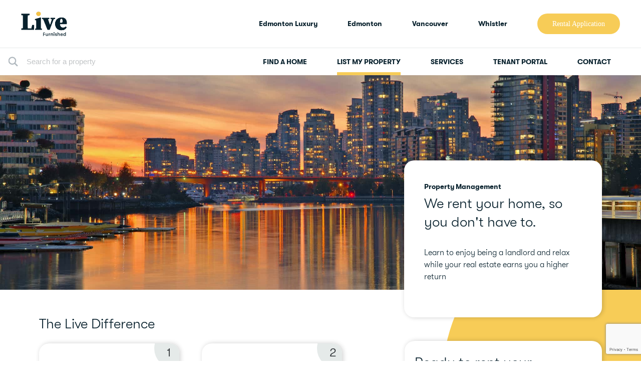

--- FILE ---
content_type: text/html; charset=UTF-8
request_url: https://livefurnished.ca/property-management/
body_size: 17623
content:
<!doctype html>
<html lang="en-US">
<head>
	<meta charset="UTF-8">
<script type="text/javascript">
/* <![CDATA[ */
 var gform;gform||(document.addEventListener("gform_main_scripts_loaded",function(){gform.scriptsLoaded=!0}),document.addEventListener("gform/theme/scripts_loaded",function(){gform.themeScriptsLoaded=!0}),window.addEventListener("DOMContentLoaded",function(){gform.domLoaded=!0}),gform={domLoaded:!1,scriptsLoaded:!1,themeScriptsLoaded:!1,isFormEditor:()=>"function"==typeof InitializeEditor,callIfLoaded:function(o){return!(!gform.domLoaded||!gform.scriptsLoaded||!gform.themeScriptsLoaded&&!gform.isFormEditor()||(gform.isFormEditor()&&console.warn("The use of gform.initializeOnLoaded() is deprecated in the form editor context and will be removed in Gravity Forms 3.1."),o(),0))},initializeOnLoaded:function(o){gform.callIfLoaded(o)||(document.addEventListener("gform_main_scripts_loaded",()=>{gform.scriptsLoaded=!0,gform.callIfLoaded(o)}),document.addEventListener("gform/theme/scripts_loaded",()=>{gform.themeScriptsLoaded=!0,gform.callIfLoaded(o)}),window.addEventListener("DOMContentLoaded",()=>{gform.domLoaded=!0,gform.callIfLoaded(o)}))},hooks:{action:{},filter:{}},addAction:function(o,r,e,t){gform.addHook("action",o,r,e,t)},addFilter:function(o,r,e,t){gform.addHook("filter",o,r,e,t)},doAction:function(o){gform.doHook("action",o,arguments)},applyFilters:function(o){return gform.doHook("filter",o,arguments)},removeAction:function(o,r){gform.removeHook("action",o,r)},removeFilter:function(o,r,e){gform.removeHook("filter",o,r,e)},addHook:function(o,r,e,t,n){null==gform.hooks[o][r]&&(gform.hooks[o][r]=[]);var d=gform.hooks[o][r];null==n&&(n=r+"_"+d.length),gform.hooks[o][r].push({tag:n,callable:e,priority:t=null==t?10:t})},doHook:function(r,o,e){var t;if(e=Array.prototype.slice.call(e,1),null!=gform.hooks[r][o]&&((o=gform.hooks[r][o]).sort(function(o,r){return o.priority-r.priority}),o.forEach(function(o){"function"!=typeof(t=o.callable)&&(t=window[t]),"action"==r?t.apply(null,e):e[0]=t.apply(null,e)})),"filter"==r)return e[0]},removeHook:function(o,r,t,n){var e;null!=gform.hooks[o][r]&&(e=(e=gform.hooks[o][r]).filter(function(o,r,e){return!!(null!=n&&n!=o.tag||null!=t&&t!=o.priority)}),gform.hooks[o][r]=e)}}); 
/* ]]> */
</script>

	<meta name="viewport" content="width=device-width, initial-scale=1">
	<script data-cfasync="false" id="ao_optimized_gfonts_config">WebFontConfig={google:{families:["Source Serif Pro"] },classes:false, events:false, timeout:1500};</script><link rel="profile" href="https://gmpg.org/xfn/11">
	<!-- Fathom - beautiful, simple website analytics -->
<script src="https://cdn.usefathom.com/script.js" site="BNTOTMKV" defer></script>
<!-- / Fathom -->
	<meta name="viewport" content="width=device-width, initial-scale=1.0">
<meta name='robots' content='index, follow, max-image-preview:large, max-snippet:-1, max-video-preview:-1' />
	<style>img:is([sizes="auto" i], [sizes^="auto," i]) { contain-intrinsic-size: 3000px 1500px }</style>
	
	<!-- This site is optimized with the Yoast SEO plugin v20.8 - https://yoast.com/wordpress/plugins/seo/ -->
	<title>Simplified Property Management for Landlords | Live Furnished</title>
	<meta name="description" content="Increase rental property ROI and enjoy being a landlord, with our furnished rental service, when you list your property with Live Furnished." />
	<link rel="canonical" href="https://livefurnished.ca/property-management/" />
	<meta property="og:locale" content="en_US" />
	<meta property="og:type" content="article" />
	<meta property="og:title" content="Simplified Property Management for Landlords | Live Furnished" />
	<meta property="og:description" content="Increase rental property ROI and enjoy being a landlord, with our furnished rental service, when you list your property with Live Furnished." />
	<meta property="og:url" content="https://livefurnished.ca/property-management/" />
	<meta property="og:site_name" content="Live Furnished" />
	<meta property="article:modified_time" content="2020-07-27T19:20:30+00:00" />
	<meta name="twitter:card" content="summary_large_image" />
	<script type="application/ld+json" class="yoast-schema-graph">{"@context":"https://schema.org","@graph":[{"@type":"WebPage","@id":"https://livefurnished.ca/property-management/","url":"https://livefurnished.ca/property-management/","name":"Simplified Property Management for Landlords | Live Furnished","isPartOf":{"@id":"https://livefurnished.ca/#website"},"datePublished":"2019-06-25T00:54:27+00:00","dateModified":"2020-07-27T19:20:30+00:00","description":"Increase rental property ROI and enjoy being a landlord, with our furnished rental service, when you list your property with Live Furnished.","breadcrumb":{"@id":"https://livefurnished.ca/property-management/#breadcrumb"},"inLanguage":"en-US","potentialAction":[{"@type":"ReadAction","target":["https://livefurnished.ca/property-management/"]}]},{"@type":"BreadcrumbList","@id":"https://livefurnished.ca/property-management/#breadcrumb","itemListElement":[{"@type":"ListItem","position":1,"name":"Home","item":"https://livefurnished.ca/"},{"@type":"ListItem","position":2,"name":"List My Property"}]},{"@type":"WebSite","@id":"https://livefurnished.ca/#website","url":"https://livefurnished.ca/","name":"Live Furnished","description":"Connecting People and Places","publisher":{"@id":"https://livefurnished.ca/#organization"},"potentialAction":[{"@type":"SearchAction","target":{"@type":"EntryPoint","urlTemplate":"https://livefurnished.ca/?s={search_term_string}"},"query-input":"required name=search_term_string"}],"inLanguage":"en-US"},{"@type":"Organization","@id":"https://livefurnished.ca/#organization","name":"Live Furnished","url":"https://livefurnished.ca/","logo":{"@type":"ImageObject","inLanguage":"en-US","@id":"https://livefurnished.ca/#/schema/logo/image/","url":"https://livefurnished.ca/wp-content/uploads/2019/03/Live-Furnished-Header-Logo@2x.png","contentUrl":"https://livefurnished.ca/wp-content/uploads/2019/03/Live-Furnished-Header-Logo@2x.png","width":188,"height":96,"caption":"Live Furnished"},"image":{"@id":"https://livefurnished.ca/#/schema/logo/image/"}}]}</script>
	<!-- / Yoast SEO plugin. -->


<link rel='dns-prefetch' href='//stackpath.bootstrapcdn.com' />
<link rel='dns-prefetch' href='//unpkg.com' />
<link href='https://cdn.shortpixel.ai' rel='preconnect' />
<link href='https://fonts.gstatic.com' crossorigin='anonymous' rel='preconnect' />
<link href='https://ajax.googleapis.com' rel='preconnect' />
<link href='https://fonts.googleapis.com' rel='preconnect' />

<!-- This site is optimized with the Schema Premium ver.1.1.4.4 - https://schema.press -->
<script type="application/ld+json" class="schema-premium">{"@context":"http:\/\/schema.org","@type":"BreadcrumbList","@id":"https:\/\/livefurnished.ca\/property-management\/#breadcrumb","url":"https:\/\/livefurnished.ca\/property-management\/","itemListElement":[{"@type":"ListItem","position":1,"item":{"@type":"WebPage","@id":"https:\/\/livefurnished.ca","url":"https:\/\/livefurnished.ca","name":"Live Furnished Home"}},{"@type":"ListItem","position":2,"item":{"@type":"WebPage","@id":"https:\/\/livefurnished.ca\/property-management\/","url":"https:\/\/livefurnished.ca\/property-management\/","name":"List My Property"}}]}</script>
<!-- Schema Premium Plugin -->

<link rel='stylesheet' id='wp-block-library-css' href='https://livefurnished.ca/wp-includes/css/dist/block-library/style.min.css?ver=6.7.1' type='text/css' media='all' />
<style id='classic-theme-styles-inline-css' type='text/css'>
/*! This file is auto-generated */
.wp-block-button__link{color:#fff;background-color:#32373c;border-radius:9999px;box-shadow:none;text-decoration:none;padding:calc(.667em + 2px) calc(1.333em + 2px);font-size:1.125em}.wp-block-file__button{background:#32373c;color:#fff;text-decoration:none}
</style>
<style id='global-styles-inline-css' type='text/css'>
:root{--wp--preset--aspect-ratio--square: 1;--wp--preset--aspect-ratio--4-3: 4/3;--wp--preset--aspect-ratio--3-4: 3/4;--wp--preset--aspect-ratio--3-2: 3/2;--wp--preset--aspect-ratio--2-3: 2/3;--wp--preset--aspect-ratio--16-9: 16/9;--wp--preset--aspect-ratio--9-16: 9/16;--wp--preset--color--black: #000000;--wp--preset--color--cyan-bluish-gray: #abb8c3;--wp--preset--color--white: #ffffff;--wp--preset--color--pale-pink: #f78da7;--wp--preset--color--vivid-red: #cf2e2e;--wp--preset--color--luminous-vivid-orange: #ff6900;--wp--preset--color--luminous-vivid-amber: #fcb900;--wp--preset--color--light-green-cyan: #7bdcb5;--wp--preset--color--vivid-green-cyan: #00d084;--wp--preset--color--pale-cyan-blue: #8ed1fc;--wp--preset--color--vivid-cyan-blue: #0693e3;--wp--preset--color--vivid-purple: #9b51e0;--wp--preset--gradient--vivid-cyan-blue-to-vivid-purple: linear-gradient(135deg,rgba(6,147,227,1) 0%,rgb(155,81,224) 100%);--wp--preset--gradient--light-green-cyan-to-vivid-green-cyan: linear-gradient(135deg,rgb(122,220,180) 0%,rgb(0,208,130) 100%);--wp--preset--gradient--luminous-vivid-amber-to-luminous-vivid-orange: linear-gradient(135deg,rgba(252,185,0,1) 0%,rgba(255,105,0,1) 100%);--wp--preset--gradient--luminous-vivid-orange-to-vivid-red: linear-gradient(135deg,rgba(255,105,0,1) 0%,rgb(207,46,46) 100%);--wp--preset--gradient--very-light-gray-to-cyan-bluish-gray: linear-gradient(135deg,rgb(238,238,238) 0%,rgb(169,184,195) 100%);--wp--preset--gradient--cool-to-warm-spectrum: linear-gradient(135deg,rgb(74,234,220) 0%,rgb(151,120,209) 20%,rgb(207,42,186) 40%,rgb(238,44,130) 60%,rgb(251,105,98) 80%,rgb(254,248,76) 100%);--wp--preset--gradient--blush-light-purple: linear-gradient(135deg,rgb(255,206,236) 0%,rgb(152,150,240) 100%);--wp--preset--gradient--blush-bordeaux: linear-gradient(135deg,rgb(254,205,165) 0%,rgb(254,45,45) 50%,rgb(107,0,62) 100%);--wp--preset--gradient--luminous-dusk: linear-gradient(135deg,rgb(255,203,112) 0%,rgb(199,81,192) 50%,rgb(65,88,208) 100%);--wp--preset--gradient--pale-ocean: linear-gradient(135deg,rgb(255,245,203) 0%,rgb(182,227,212) 50%,rgb(51,167,181) 100%);--wp--preset--gradient--electric-grass: linear-gradient(135deg,rgb(202,248,128) 0%,rgb(113,206,126) 100%);--wp--preset--gradient--midnight: linear-gradient(135deg,rgb(2,3,129) 0%,rgb(40,116,252) 100%);--wp--preset--font-size--small: 13px;--wp--preset--font-size--medium: 20px;--wp--preset--font-size--large: 36px;--wp--preset--font-size--x-large: 42px;--wp--preset--spacing--20: 0.44rem;--wp--preset--spacing--30: 0.67rem;--wp--preset--spacing--40: 1rem;--wp--preset--spacing--50: 1.5rem;--wp--preset--spacing--60: 2.25rem;--wp--preset--spacing--70: 3.38rem;--wp--preset--spacing--80: 5.06rem;--wp--preset--shadow--natural: 6px 6px 9px rgba(0, 0, 0, 0.2);--wp--preset--shadow--deep: 12px 12px 50px rgba(0, 0, 0, 0.4);--wp--preset--shadow--sharp: 6px 6px 0px rgba(0, 0, 0, 0.2);--wp--preset--shadow--outlined: 6px 6px 0px -3px rgba(255, 255, 255, 1), 6px 6px rgba(0, 0, 0, 1);--wp--preset--shadow--crisp: 6px 6px 0px rgba(0, 0, 0, 1);}:where(.is-layout-flex){gap: 0.5em;}:where(.is-layout-grid){gap: 0.5em;}body .is-layout-flex{display: flex;}.is-layout-flex{flex-wrap: wrap;align-items: center;}.is-layout-flex > :is(*, div){margin: 0;}body .is-layout-grid{display: grid;}.is-layout-grid > :is(*, div){margin: 0;}:where(.wp-block-columns.is-layout-flex){gap: 2em;}:where(.wp-block-columns.is-layout-grid){gap: 2em;}:where(.wp-block-post-template.is-layout-flex){gap: 1.25em;}:where(.wp-block-post-template.is-layout-grid){gap: 1.25em;}.has-black-color{color: var(--wp--preset--color--black) !important;}.has-cyan-bluish-gray-color{color: var(--wp--preset--color--cyan-bluish-gray) !important;}.has-white-color{color: var(--wp--preset--color--white) !important;}.has-pale-pink-color{color: var(--wp--preset--color--pale-pink) !important;}.has-vivid-red-color{color: var(--wp--preset--color--vivid-red) !important;}.has-luminous-vivid-orange-color{color: var(--wp--preset--color--luminous-vivid-orange) !important;}.has-luminous-vivid-amber-color{color: var(--wp--preset--color--luminous-vivid-amber) !important;}.has-light-green-cyan-color{color: var(--wp--preset--color--light-green-cyan) !important;}.has-vivid-green-cyan-color{color: var(--wp--preset--color--vivid-green-cyan) !important;}.has-pale-cyan-blue-color{color: var(--wp--preset--color--pale-cyan-blue) !important;}.has-vivid-cyan-blue-color{color: var(--wp--preset--color--vivid-cyan-blue) !important;}.has-vivid-purple-color{color: var(--wp--preset--color--vivid-purple) !important;}.has-black-background-color{background-color: var(--wp--preset--color--black) !important;}.has-cyan-bluish-gray-background-color{background-color: var(--wp--preset--color--cyan-bluish-gray) !important;}.has-white-background-color{background-color: var(--wp--preset--color--white) !important;}.has-pale-pink-background-color{background-color: var(--wp--preset--color--pale-pink) !important;}.has-vivid-red-background-color{background-color: var(--wp--preset--color--vivid-red) !important;}.has-luminous-vivid-orange-background-color{background-color: var(--wp--preset--color--luminous-vivid-orange) !important;}.has-luminous-vivid-amber-background-color{background-color: var(--wp--preset--color--luminous-vivid-amber) !important;}.has-light-green-cyan-background-color{background-color: var(--wp--preset--color--light-green-cyan) !important;}.has-vivid-green-cyan-background-color{background-color: var(--wp--preset--color--vivid-green-cyan) !important;}.has-pale-cyan-blue-background-color{background-color: var(--wp--preset--color--pale-cyan-blue) !important;}.has-vivid-cyan-blue-background-color{background-color: var(--wp--preset--color--vivid-cyan-blue) !important;}.has-vivid-purple-background-color{background-color: var(--wp--preset--color--vivid-purple) !important;}.has-black-border-color{border-color: var(--wp--preset--color--black) !important;}.has-cyan-bluish-gray-border-color{border-color: var(--wp--preset--color--cyan-bluish-gray) !important;}.has-white-border-color{border-color: var(--wp--preset--color--white) !important;}.has-pale-pink-border-color{border-color: var(--wp--preset--color--pale-pink) !important;}.has-vivid-red-border-color{border-color: var(--wp--preset--color--vivid-red) !important;}.has-luminous-vivid-orange-border-color{border-color: var(--wp--preset--color--luminous-vivid-orange) !important;}.has-luminous-vivid-amber-border-color{border-color: var(--wp--preset--color--luminous-vivid-amber) !important;}.has-light-green-cyan-border-color{border-color: var(--wp--preset--color--light-green-cyan) !important;}.has-vivid-green-cyan-border-color{border-color: var(--wp--preset--color--vivid-green-cyan) !important;}.has-pale-cyan-blue-border-color{border-color: var(--wp--preset--color--pale-cyan-blue) !important;}.has-vivid-cyan-blue-border-color{border-color: var(--wp--preset--color--vivid-cyan-blue) !important;}.has-vivid-purple-border-color{border-color: var(--wp--preset--color--vivid-purple) !important;}.has-vivid-cyan-blue-to-vivid-purple-gradient-background{background: var(--wp--preset--gradient--vivid-cyan-blue-to-vivid-purple) !important;}.has-light-green-cyan-to-vivid-green-cyan-gradient-background{background: var(--wp--preset--gradient--light-green-cyan-to-vivid-green-cyan) !important;}.has-luminous-vivid-amber-to-luminous-vivid-orange-gradient-background{background: var(--wp--preset--gradient--luminous-vivid-amber-to-luminous-vivid-orange) !important;}.has-luminous-vivid-orange-to-vivid-red-gradient-background{background: var(--wp--preset--gradient--luminous-vivid-orange-to-vivid-red) !important;}.has-very-light-gray-to-cyan-bluish-gray-gradient-background{background: var(--wp--preset--gradient--very-light-gray-to-cyan-bluish-gray) !important;}.has-cool-to-warm-spectrum-gradient-background{background: var(--wp--preset--gradient--cool-to-warm-spectrum) !important;}.has-blush-light-purple-gradient-background{background: var(--wp--preset--gradient--blush-light-purple) !important;}.has-blush-bordeaux-gradient-background{background: var(--wp--preset--gradient--blush-bordeaux) !important;}.has-luminous-dusk-gradient-background{background: var(--wp--preset--gradient--luminous-dusk) !important;}.has-pale-ocean-gradient-background{background: var(--wp--preset--gradient--pale-ocean) !important;}.has-electric-grass-gradient-background{background: var(--wp--preset--gradient--electric-grass) !important;}.has-midnight-gradient-background{background: var(--wp--preset--gradient--midnight) !important;}.has-small-font-size{font-size: var(--wp--preset--font-size--small) !important;}.has-medium-font-size{font-size: var(--wp--preset--font-size--medium) !important;}.has-large-font-size{font-size: var(--wp--preset--font-size--large) !important;}.has-x-large-font-size{font-size: var(--wp--preset--font-size--x-large) !important;}
:where(.wp-block-post-template.is-layout-flex){gap: 1.25em;}:where(.wp-block-post-template.is-layout-grid){gap: 1.25em;}
:where(.wp-block-columns.is-layout-flex){gap: 2em;}:where(.wp-block-columns.is-layout-grid){gap: 2em;}
:root :where(.wp-block-pullquote){font-size: 1.5em;line-height: 1.6;}
</style>
<link rel='stylesheet' id='normalize-css' href='https://livefurnished.ca/wp-content/mu-plugins/gs_includes/lib/css/normalize.css?ver=251202-213409' type='text/css' media='1' />

<link rel='stylesheet' id='bootstrap-css' href='https://stackpath.bootstrapcdn.com/bootstrap/4.1.3/css/bootstrap.min.css?ver=6.7.1' type='text/css' media='all' />
<link rel='stylesheet' id='font-awesome-css' href='https://livefurnished.ca/css/fonts/light.css?ver=6.7.1' type='text/css' media='all' />
<link rel='stylesheet' id='style-css' href='https://livefurnished.ca/wp-content/themes/LiveFurnished/style.css?ver=1.9' type='text/css' media='all' />
<link rel='stylesheet' id='flikrssA-css' href='https://unpkg.com/flickity@2.2.1/dist/flickity.min.css?ver=6.7.1' type='text/css' media='all' />
<link rel='stylesheet' id='flikrssB-css' href='https://unpkg.com/flickity-fullscreen@1.1.1/fullscreen.css?ver=6.7.1' type='text/css' media='all' />
<link rel='stylesheet' id='flikrJsA-css' href='https://unpkg.com/flickity@2/dist/flickity.pkgd.min.js?ver=6.7.1' type='text/css' media='all' />
<link rel='stylesheet' id='flikrJsB-css' href='https://unpkg.com/flickity-fullscreen@1/fullscreen.js?ver=6.7.1' type='text/css' media='all' />
<link rel='stylesheet' id='flikrJsC-css' href='https://unpkg.com/flickity-bg-lazyload@1/bg-lazyload.js?ver=6.7.1' type='text/css' media='all' />
<script type="text/javascript" src="https://livefurnished.ca/wp-includes/js/jquery/jquery.min.js?ver=3.7.1" id="jquery-core-js"></script>
<script type="text/javascript" src="https://livefurnished.ca/wp-includes/js/jquery/jquery-migrate.min.js?ver=3.4.1" id="jquery-migrate-js"></script>
<script type="text/javascript" src="https://livefurnished.ca/wp-content/themes/LiveFurnished/js/general.js" id="myjs-js"></script>
<link rel="https://api.w.org/" href="https://livefurnished.ca/wp-json/" /><link rel="alternate" title="JSON" type="application/json" href="https://livefurnished.ca/wp-json/wp/v2/pages/14494" /><link rel="EditURI" type="application/rsd+xml" title="RSD" href="https://livefurnished.ca/xmlrpc.php?rsd" />
<meta name="generator" content="WordPress 6.7.1" />
<link rel='shortlink' href='https://livefurnished.ca/?p=14494' />
<link rel="alternate" title="oEmbed (JSON)" type="application/json+oembed" href="https://livefurnished.ca/wp-json/oembed/1.0/embed?url=https%3A%2F%2Flivefurnished.ca%2Fproperty-management%2F" />
<link rel="alternate" title="oEmbed (XML)" type="text/xml+oembed" href="https://livefurnished.ca/wp-json/oembed/1.0/embed?url=https%3A%2F%2Flivefurnished.ca%2Fproperty-management%2F&#038;format=xml" />
<!-- Facebook Pixel Code -->
<script>
!function(f,b,e,v,n,t,s)
{if(f.fbq)return;n=f.fbq=function(){n.callMethod?
n.callMethod.apply(n,arguments):n.queue.push(arguments)};
if(!f._fbq)f._fbq=n;n.push=n;n.loaded=!0;n.version='2.0';
n.queue=[];t=b.createElement(e);t.async=!0;
t.src=v;s=b.getElementsByTagName(e)[0];
s.parentNode.insertBefore(t,s)}(window, document,'script',
'https://connect.facebook.net/en_US/fbevents.js');
fbq('init', '314681802957563');
fbq('track', 'PageView');
</script>
<noscript><img height="1" width="1" style="display:none"
src="https://www.facebook.com/tr?id=314681802957563&ev=PageView&noscript=1"
/></noscript>
<!-- End Facebook Pixel Code -->
<!-- Global site tag (gtag.js) - Google Analytics -->
<script async src="https://www.googletagmanager.com/gtag/js?id=UA-129267560-2"></script>
<script>
  window.dataLayer = window.dataLayer || [];
  function gtag(){dataLayer.push(arguments);}
  gtag('js', new Date());

  gtag('config', 'UA-129267560-2');
</script>
<!-- Facebook Pixel Code -->
<script type='text/javascript'>
!function(f,b,e,v,n,t,s){if(f.fbq)return;n=f.fbq=function(){n.callMethod?
n.callMethod.apply(n,arguments):n.queue.push(arguments)};if(!f._fbq)f._fbq=n;
n.push=n;n.loaded=!0;n.version='2.0';n.queue=[];t=b.createElement(e);t.async=!0;
t.src=v;s=b.getElementsByTagName(e)[0];s.parentNode.insertBefore(t,s)}(window,
document,'script','https://connect.facebook.net/en_US/fbevents.js');
</script>
<!-- End Facebook Pixel Code -->
<script type='text/javascript'>
  fbq('init', '634864806998351', {}, {
    "agent": "wordpress-6.7.1-3.0.4"
});
</script><script type='text/javascript'>
  fbq('track', 'PageView', []);
</script>
<!-- Facebook Pixel Code -->
<noscript>
<img height="1" width="1" style="display:none" alt="fbpx"
src="https://www.facebook.com/tr?id=634864806998351&ev=PageView&noscript=1" />
</noscript>
<!-- End Facebook Pixel Code -->
<link rel="icon" href="https://cdn.shortpixel.ai/client/to_auto,q_lossy,ret_img,w_32,h_32/https://livefurnished.ca/wp-content/uploads/2019/03/cropped-BG-Oval-32x32.png" sizes="32x32" />
<link rel="icon" href="https://cdn.shortpixel.ai/client/to_auto,q_lossy,ret_img,w_192,h_192/https://livefurnished.ca/wp-content/uploads/2019/03/cropped-BG-Oval-192x192.png" sizes="192x192" />
<link rel="apple-touch-icon" href="https://cdn.shortpixel.ai/client/to_auto,q_lossy,ret_img,w_180,h_180/https://livefurnished.ca/wp-content/uploads/2019/03/cropped-BG-Oval-180x180.png" />
<meta name="msapplication-TileImage" content="https://livefurnished.ca/wp-content/uploads/2019/03/cropped-BG-Oval-270x270.png" />
<script data-cfasync="false" id="ao_optimized_gfonts_webfontloader">(function() {var wf = document.createElement('script');wf.src='https://ajax.googleapis.com/ajax/libs/webfont/1/webfont.js';wf.type='text/javascript';wf.async='true';var s=document.getElementsByTagName('script')[0];s.parentNode.insertBefore(wf, s);})();</script></head>

<body class="page-template page-template-listmypropertyPage page-template-listmypropertyPage-php page page-id-14494">
<div id="page" class="site">
	<!-- <a class="skip-link screen-reader-text" href="#content">Skip to content</a> -->
<header>

    <style>
        .hb-menu div {
            width: 35px;
            height: 5px;
            background-color: black;
            margin: 6px 0;
        }
    </style>
    <div class="mobile-menu closed">
        <div class="corner-control">
            <a href="javascript:void(0)" class="closebtn" >
                <svg class="" stroke="currentColor" fill="none" viewBox="0 0 24 24">
                    <path stroke-linecap="round" stroke-linejoin="round" stroke-width="2" d="M6 18L18 6M6 6l12 12"></path>
                </svg>
            </a>            
        </div>
        <div class="mobile-header-container">
            <div>
                <noscript><img decoding="async" class="mobile-logo-nav" src="https://cdn.shortpixel.ai/client/to_auto,q_lossy,ret_img/https://livefurnished.ca/edmonton/wp-content/uploads/sites/3/2019/06/logo-white.png" class="attachment-full size-full" alt="" srcset="https://cdn.shortpixel.ai/client/to_auto,q_lossy,ret_img,w_2258/https://livefurnished.ca/edmonton/wp-content/uploads/sites/3/2019/06/logo-white.png 2258w, https://cdn.shortpixel.ai/client/to_auto,q_lossy,ret_img,w_300/https://livefurnished.ca/edmonton/wp-content/uploads/sites/3/2019/06/logo-white-300x157.png 300w, https://cdn.shortpixel.ai/client/to_auto,q_lossy,ret_img,w_768/https://livefurnished.ca/edmonton/wp-content/uploads/sites/3/2019/06/logo-white-768x401.png 768w, https://cdn.shortpixel.ai/client/to_auto,q_lossy,ret_img,w_1024/https://livefurnished.ca/edmonton/wp-content/uploads/sites/3/2019/06/logo-white-1024x535.png 1024w" sizes="(max-width: 2258px) 100vw, 2258px"></noscript><img decoding="async" class="lazyload mobile-logo-nav" src='data:image/svg+xml,%3Csvg%20xmlns=%22http://www.w3.org/2000/svg%22%20viewBox=%220%200%20210%20140%22%3E%3C/svg%3E' data-src="https://cdn.shortpixel.ai/client/to_auto,q_lossy,ret_img/https://livefurnished.ca/edmonton/wp-content/uploads/sites/3/2019/06/logo-white.png" class="lazyload attachment-full size-full" alt="" data-srcset="https://cdn.shortpixel.ai/client/to_auto,q_lossy,ret_img,w_2258/https://livefurnished.ca/edmonton/wp-content/uploads/sites/3/2019/06/logo-white.png 2258w, https://cdn.shortpixel.ai/client/to_auto,q_lossy,ret_img,w_300/https://livefurnished.ca/edmonton/wp-content/uploads/sites/3/2019/06/logo-white-300x157.png 300w, https://cdn.shortpixel.ai/client/to_auto,q_lossy,ret_img,w_768/https://livefurnished.ca/edmonton/wp-content/uploads/sites/3/2019/06/logo-white-768x401.png 768w, https://cdn.shortpixel.ai/client/to_auto,q_lossy,ret_img,w_1024/https://livefurnished.ca/edmonton/wp-content/uploads/sites/3/2019/06/logo-white-1024x535.png 1024w" data-sizes="(max-width: 2258px) 100vw, 2258px">
            </div>
            <div class="header-underline">
                <div class="search-bar mobile-search-bar">
                    <svg xmlns="http://www.w3.org/2000/svg" width="36" height="36" viewBox="0 0 24 24" class="search-icon">
                        <path d="M23.809 21.646l-6.205-6.205c1.167-1.605 1.857-3.579 1.857-5.711 0-5.365-4.365-9.73-9.731-9.73-5.365 0-9.73 4.365-9.73 9.73 0 5.366 4.365 9.73 9.73 9.73 2.034 0 3.923-.627 5.487-1.698l6.238 6.238 2.354-2.354zm-20.955-11.916c0-3.792 3.085-6.877 6.877-6.877s6.877 3.085 6.877 6.877-3.085 6.877-6.877 6.877c-3.793 0-6.877-3.085-6.877-6.877z" fill="#b1b9bf"/>
                    </svg>                    
                    <section class="search"><form role="search" method="get" id="search-form" action="https://livefurnished.ca/" >
   <label class="screen-reader-text" for="s"></label>
	<input type="search" value="" name="s" id="s" placeholder="Search for a property" />
	<input type="submit" id="searchsubmit" value="Go" />
	</form></section>                </div>
            </div>
            <div class="header-underline">
                <nav class="">
                    <ul id="">
                      <li class=""><a href="/edmonton/?_luxury=true" class="">Edmonton Luxury</a></li>
                        <li class=""><a href="/edmonton/" class="">Edmonton</a></li>
                        <li class=""><a href="/vancouver/" class="">Vancouver</a></li>
                        <li class=""><a href="/whistler/" class="">Whistler</a></li>
                    </ul>
                </nav>

            </div>
            <div class="header-underline">
                <nav class="">
                    <div class="menu-mobile-menu-container"><ul id="menu-mobile-menu" class="menu"><li id="menu-item-14932" class="menu-item menu-item-type-post_type menu-item-object-page menu-item-14932"><a href="https://livefurnished.ca/find-a-home/">Find A Home</a></li>
<li id="menu-item-14933" class="menu-item menu-item-type-post_type menu-item-object-page current-menu-item page_item page-item-14494 current_page_item menu-item-14933"><a href="https://livefurnished.ca/property-management/" aria-current="page">List My Property</a></li>
<li id="menu-item-14930" class="menu-item menu-item-type-post_type menu-item-object-page menu-item-14930"><a href="https://livefurnished.ca/property-management-services/">Property Management Services</a></li>
<li id="menu-item-14934" class="menu-item menu-item-type-post_type menu-item-object-page menu-item-14934"><a href="https://livefurnished.ca/contact/">Contact</a></li>
<li id="menu-item-14931" class="menu-item menu-item-type-post_type menu-item-object-page menu-item-14931"><a href="https://livefurnished.ca/rental-application/">Rental Application</a></li>
<li id="menu-item-15013" class="menu-item menu-item-type-custom menu-item-object-custom menu-item-15013"><a href="https://livefurnished.managebuilding.com/Resident/portal">Tenant Portal</a></li>
</ul></div>                    
                
                </nav>

            </div>
            <div>
                <p>hello@livefurnished.ca<br>1 (780) 468-6942<br>11024 106 Ave NW<br>Edmonton, AB<br>T5H0R3</p>           
            </div>
        </div>
    </div>
    <div class="desktop-menu">
        <div class="header-banner">
                <div class="header-logo">
                    <a href="https://livefurnished.ca/">
                        <noscript><img decoding="async" src="https://cdn.shortpixel.ai/client/to_auto,q_lossy,ret_img/https://livefurnished.ca/wp-content/uploads/sites/3/2019/04/Live-Furnished-Header-Logo@2x.png" class="attachment-full size-full" alt=""></noscript><img decoding="async" src='data:image/svg+xml,%3Csvg%20xmlns=%22http://www.w3.org/2000/svg%22%20viewBox=%220%200%20210%20140%22%3E%3C/svg%3E' data-src="https://cdn.shortpixel.ai/client/to_auto,q_lossy,ret_img/https://livefurnished.ca/wp-content/uploads/sites/3/2019/04/Live-Furnished-Header-Logo@2x.png" class="lazyload attachment-full size-full" alt="">
                    </a>
                </div>
                <div>
                    <nav class="hide-on-mobile nav-fix">
                        <div class="menu-locations-container"><ul id="menu-locations" class=""><li id="menu-item-15048" class="menu-item menu-item-type-custom menu-item-object-custom menu-item-15048"><a href="https://livefurnished.ca/edmonton/?_luxury=true">Edmonton Luxury</a></li>
<li id="menu-item-14065" class="menu-item menu-item-type-custom menu-item-object-custom menu-item-14065"><a href="https://livefurnished.ca/edmonton/edmonton-rental-listings">Edmonton</a></li>
<li id="menu-item-14066" class="menu-item menu-item-type-custom menu-item-object-custom menu-item-14066"><a href="https://livefurnished.ca/vancouver/rental-listings/">Vancouver</a></li>
<li id="menu-item-14745" class="menu-item menu-item-type-custom menu-item-object-custom menu-item-14745"><a href="/whistler/">Whistler</a></li>
</ul></div>                    </nav>
                    
                    <div class="show-on-mobile">
                            <!-- <span class="pp-hamburger-box">
                                    <span class="pp-hamburger-inner"></span>
                            </span> -->
                        <div class="hb-menu">
                            <div></div>
                            <div></div>
                            <div></div>
                        </div>
                    </div>
                    <div class="hide-on-mobile">
                        <a href="https://livefurnished.managebuilding.com/Resident/rental-application/" class="nav-btn" role="button">
                            <span class="">Rental Application</span>
                        </a>
                    </div>
                </div>
            </div>
            <div class="header-secondary-banner hide-on-mobile">
                <div class="search-bar">
                    <svg xmlns="http://www.w3.org/2000/svg" width="36" height="36" viewBox="0 0 24 24" class="search-icon">
                        <path d="M23.809 21.646l-6.205-6.205c1.167-1.605 1.857-3.579 1.857-5.711 0-5.365-4.365-9.73-9.731-9.73-5.365 0-9.73 4.365-9.73 9.73 0 5.366 4.365 9.73 9.73 9.73 2.034 0 3.923-.627 5.487-1.698l6.238 6.238 2.354-2.354zm-20.955-11.916c0-3.792 3.085-6.877 6.877-6.877s6.877 3.085 6.877 6.877-3.085 6.877-6.877 6.877c-3.793 0-6.877-3.085-6.877-6.877z" fill="#b1b9bf"/>
                    </svg>                    
                    <section class="search"><form role="search" method="get" id="search-form" action="https://livefurnished.ca/" >
   <label class="screen-reader-text" for="s"></label>
	<input type="search" value="" name="s" id="s" placeholder="Search for a property" />
	<input type="submit" id="searchsubmit" value="Go" />
	</form></section>                </div>
                <div>                    
                    <div class="menu-header-nav-menu-container"><ul id="menu-header-nav-menu" class="menu"><li id="menu-item-14719" class="menu-item menu-item-type-post_type menu-item-object-page menu-item-14719"><a href="https://livefurnished.ca/find-a-home/">Find A Home</a></li>
<li id="menu-item-14720" class="menu-item menu-item-type-post_type menu-item-object-page current-menu-item page_item page-item-14494 current_page_item menu-item-14720"><a href="https://livefurnished.ca/property-management/" aria-current="page">List My Property</a></li>
<li id="menu-item-14876" class="menu-item menu-item-type-post_type menu-item-object-page menu-item-14876"><a href="https://livefurnished.ca/property-management-services/">Services</a></li>
<li id="menu-item-15012" class="menu-item menu-item-type-custom menu-item-object-custom menu-item-15012"><a href="https://livefurnished.managebuilding.com/Resident/portal">Tenant Portal</a></li>
<li id="menu-item-14721" class="menu-item menu-item-type-post_type menu-item-object-page menu-item-14721"><a href="https://livefurnished.ca/contact/">Contact</a></li>
</ul></div>                </div>
            </div>
        </div>
</header>

<script>
    

</script>
   
<script src="https://cdn.jsdelivr.net/npm/js-cookie@rc/dist/js.cookie.min.js"></script>

<style>

.modal-box{
    bottom:50%;
    right: 0;
    left:0;
    position: fixed;
    padding-bottom: 1rem;
    padding-left: 1rem;
    padding-right: 1rem;
    z-index:4;

}   
.overlay{
    transition-property: opacity;
    top: 0;
    bottom: 0;
    right:0;
    left: 0;
    position: fixed;


}
.overlay-inner{
    top:0;
    bottom: 0;
    right: 0;
    left: 0;
    position: absolute;
    opacity: 0.75;
    background-color: #6b7280;
    z-index: 4;

    
}
.modal-covid{
    --transform-translate-x: 0;
    --transform-translate-y: 0;
    --transform-rotate: 0;
    --transform-skew-x: 0;
    --transform-skew-y: 0;
    --transform-scale-x: 1;
    --transform-scale-y: 1;
    transform: translateX(var(--transform-translate-x)) translateY(var(--transform-translate-y)) rotate(var(--transform-rotate)) skewX(var(--transform-skew-x)) skewY(var(--transform-skew-y)) scaleX(var(--transform-scale-x)) scaleY(var(--transform-scale-y));

    box-shadow: 0 20px 25px -5px rgba(0,0,0,.1),0 10px 10px -5px rgba(0,0,0,.04);
    padding-top: 1.25rem;
    padding-bottom: 1rem;
    padding-left: 1rem;
    padding-right:1rem;
    border-radius: 0.5rem;
    background-color:#fff;
    overflow: hidden;

}
.modal-content-covid{

}
.modal-icon{
    width:3rem;
    margin:0 auto;
    height: 3rem;
    flex-shrink: 0;
    justify-content: center;
    align-items: center;
    display: flex;
    border-radius: 9999px;
    background-color: #fdf8eb;
}
.icon{
    width:1.5rem;
    color:#f7cc57;
    height: 1.5rem;
    display:block;
    vertical-align: middle;
}
.modal-text{
text-align: center;
margin-top: 0.75rem;
}
.modal-heading{
    font-size:1.125rem;
    
    line-height: 1.5rem;
    font-weight: 500;
    margin:0;

}
.parg-holder{
    margin-top:0.5rem;
}
.modal-parg{
    font-size: 0.875rem;
    margin:0;
    


}
.modal-buttons{
    margin-top:1.25rem;

}
.button-holder{
    width:100%;
    box-shadow: 0 1px 2px 0 rgba(0,0,0,.05);
    display: flex;
    border-radius: 0.375rem;
}
.button{
    transition-duration: 0.15s;
    transition-timing-function: cubic-bezier(.4,0,.2,1);
    transition-property:background-color,border-color,color,fill,stroke,opacity,box-shadow,transform;
    width:100%;
    font-size:1rem;
    box-shadow: 0 1px 2px 0 rgba(0,0,0,.05);
    padding:0.5rem 1rem;
    justify-content: center;
    display: inline-flex;
    border-width:1px;
    border-radius: 0.375rem;
    cursor: pointer;
    

}
.learn{
    background-color:#e02424;
    color:white;
    border-color:transparent;

}
.learn:hover{
    background-color:#f05252;

}
.browse{
color:#374151;
border-color:#d2d6dc;
margin-top:0.75rem;

}
.browse:hover{
    color:#6b7280;
}
.clear{
    clear:both;
    display: block;
    height: 0px;
}
</style>
<div class="bar-area">
          <div class="bar-holder">
              <div class="bar">
                  <div class="bar-flex">
                      <div class="bar-text">
            <span class="bar-image">
              <svg class="icon" fill="none" viewBox="0 0 24 24" stroke="currentColor">
              <path stroke-linecap="round" stroke-linejoin="round" stroke-width="2" d="M11 5.882V19.24a1.76 1.76 0 01-3.417.592l-2.147-6.15M18 13a3 3 0 100-6M5.436 13.683A4.001 4.001 0 017 6h1.832c4.1 0 7.625-1.234 9.168-3v14c-1.543-1.766-5.067-3-9.168-3H7a3.988 3.988 0 01-1.564-.317z" />
            </svg>
            </span>
                          <p class="truncate">
              <span class="mdhidden">EFS is now Live Furnished!
              
              </span>
                              <span class="hidden2 mdshow">
                                 Edmonton Furnished Suites is now Live Furnished!
              </span>
                          </p>
                      </div>
                      <div class="button-area">
                          <div class="button">
                              <a href="https://livefurnished.ca/edmonton-furnished-suites/" class="">
                                  Learn More
                              </a>
                          </div>
                          
                      </div>
                      <div class="close">
                          <button class="closeButton" type="button" id="closing">
                              <svg class="" stroke="currentColor" fill="none" viewBox="0 0 24 24">
                                  <path stroke-linecap="round" stroke-linejoin="round" stroke-width="2" d="M6 18L18 6M6 6l12 12"></path>
                              </svg>
                          </button>
                      </div>
                  </div>
              </div>
          </div>
      </div>
      <script>
        jQuery(document).ready(function() {
   var referrer =  document.referrer;
   var check = referrer.includes("edmontonfurnishedsuites.com");
   if (check == true) {
    console.log('fromEFS');
   jQuery(".bar-area").css("display", "block");
}
});

          jQuery('.closeButton').click(function(){
              Cookies.set('promo', '1', { expires: 1 });
              jQuery('.bar-area').hide();
          });
          window.addEventListener('load', function() {
              if (Cookies.get("promo")) {
                  jQuery('.bar-area').hide();

              }
          });
          </script>
      <style>
        #gform_wrapper_7 {
 padding-left: 1.5rem;
 padding-right: 1.5rem;
}

          [type="button"], [type="reset"], [type="submit"], button {
              -webkit-appearance: button;
          }
          .closeButton{
              background-color: rgba(0, 0, 0, 0);
              background-image: none;
              border-bottom-color: rgb(210, 214, 220);
              border-bottom-left-radius: 6px;
              border-bottom-right-radius: 6px;
              border-bottom-style: solid;
              border-bottom-width: 0px;
              border-left-color: rgb(210, 214, 220);
              border-left-style: solid;
              border-left-width: 0px;
              border-right-color: rgb(210, 214, 220);
              border-right-style: solid;
              border-right-width: 0px;
              border-top-color: rgb(210, 214, 220);
              border-top-left-radius: 6px;
              border-top-right-radius: 6px;
              border-top-style: solid;
              border-top-width: 0px;
              box-sizing: border-box;
              color: rgb(0, 0, 0);
              cursor: pointer;
              display: flex;
              font-size: 16px;
              line-height: 24px;
              margin-bottom: 0px;
              margin-left: 0px;
              margin-right: -4px;
              margin-top: 0px;
              overflow: visible;
              overflow-x: visible;
              overflow-y: visible;
              padding-bottom: 8px;
              padding-left: 8px;
              padding-right: 8px;
              padding-top: 8px;
              text-transform: none;
              transition-duration: 0.15s;
              transition-property: background-color, border-color, color, fill, stroke, opacity, box-shadow, transform;
              transition-timing-function: cubic-bezier(0.4, 0, 0.2, 1);
              -moz-appearance: button;
          }
          .bar-area{
              bottom:0;
              right:0;
              left:0;
              position:fixed;
              padding-bottom:0.5rem;
              z-index:999;
              display: none;
          }
          .bar-holder{
              padding:0 0.5rem;
              max-width:1280px
              margin:0 auto;

          }
          .bar{
              box-shadow: 0 10px 15px -3px rgba(0,0,0,.1),0 4px 6px -2px rgba(0,0,0,.05);
              padding:0.5rem;
              border-radius:0.5rem;
              background-color:#08212d;
          }
          .bar-flex{
              display:flex;
              justify-content:space-between;
              align-items:center;
              flex-wrap:wrap;

          }
          .bar-text{
              width:0;
              display:flex;
              flex:1 1 0%;
              align-items:center;

          }
          .bar-image{
              padding:0.5rem;
              display:flex;
              border-radius:0.5rem;
                width:2rem;
    height: 2rem;
    flex-shrink: 0;
    justify-content: center;
    align-items: center;
    display: flex;
    border-radius: 9999px;
    background-color: #fde8e8;

          }
          .bar-image img{
              width:1.5rem;
              color:white;
              height:1.5rem;
              display:block;
          }
          .truncate{
              overflow:hidden;
              text-overflow:ellipsis;
              white-space:nowrap;
              color:white;
              
              font-weight:500;
              margin:unset;
              margin-left:0.75rem;
          }
          .hidden2{
              display:none;
          }
          .mdhidden{
            font-family: "GTWalsheim-Light";
          }
          .button-area{
              width:100%;
              margin-top:0.5rem;
              order:3;
              flex-shrink:0;
          }
          .button{
              box-shadow: 0 1px 2px 0 rgba(0,0,0,.05);
              border-radius:0.375rem;
          }
          .button a{
              transition-duration:0.15s;
              transition-timing-function: cubic-bezier(.4,0,.2,1);
              transition-property: background-color,border-color,color,fill,stroke,opacity,box-shadow,transform;
              font-size: .875rem;
              color:#000;
              padding:0.5rem 1rem;
              line-height:1.25rem;
              display:flex;
              align-items:center;
              justify-content:center;
              font-weight:500;
              background-color:white;
              border-radius:28px;

          }

          .button a:hover{
              background-color:#fff;
              text-decoration: underline;
          }
          .close{
              display:flex;
              order:2;
              flex-shrink:0;
          }
          .closeButton{
              transition-duration: .15s;
              transition-timing-function: cubic-bezier(.4,0,.2,1);
              transition-property: background-color,border-color,color,fill,stroke,opacity,box-shadow,transform;
              padding:0.5rem;
              margin-right:-0.25rem;
              display:flex;
              border-radius:0.375rem;
              appearance:button;
              -webkit-appearance: button;

          }
          .closeButton:hover{
              background-color: #f7cc57;

          }
          .closeButton svg{
              width:1.5rem;
              color:white;
              height:1.5rem;
              display:block;
          }

          @media  only screen and (min-width: 738px){
              .button-area{
                  order:2;
                  width:auto;

              }
              .hidden2{
                  display:block;
                  font-family: "GTWalsheim-Light";
              }
              .mdhidden{
                  display:none;
              }
              .button{
                width:unset;
              }
          }
          a{
              text-decoration:inherit;
          }
          .button-area{
              margin-top:0px;

          }

/* Inline #15 | https://staging-livefurnishedmultisite.kinsta.cloud/ */

.button a {
  /* border-radius: 28px; */
  border-radius: 0.5rem;
  width: 100%;
}

.bar {
  /* background-color: #08212d; */
  background-color: #0d3548;
  
}

      </style>
<div id="content" class="site-content">
 <!-- CSS -->
 <link rel="stylesheet" href="https://unpkg.com/flickity@2/dist/flickity.min.css">
<link rel="stylesheet" href="https://unpkg.com/flickity-fullscreen@1/fullscreen.css">
<!-- JavaScript -->
<script src="https://unpkg.com/flickity@2/dist/flickity.pkgd.min.js"></script>
 <div class="banner-img-contact">
<div class="banner-container-prop">
    <div class="left-side-property banner-block"></div>
                    <div class="who-is-lf lf-prop-mgmt">
                            <div class="tagline-about-wrapper">
                                <p class="home-heading">Property Management </p>
                                <h1>We rent your home, so you don't have to.</h1>
                                <p class="secondary-tagline-about">Learn to enjoy being a landlord and relax while your real estate earns you a higher return </p>
                            </div>
                        </div>
</div>
        </div>
        <div class="pageContainer">
            
       <div class="container">
            <div class="inner-container">
 <div class="left-side-property">
                    <section class="contact-content how-it-works">
                       
                    <h2>The Live Difference</h2>
                    <div class="steps-desktop">
                       <div class="all-the-steps">
                           
                            <div class="one-step-list job-posting indiv-testimonial">
                                <div class="steps-to-rent-circle"><div class="step-number">1</div></div>
                                <div class="job-info test-info indiv-step">
                                    <h3 class="renting-steps">Maximize rental price</h3>
                                    <p>Our strategic plan utilizes professional photography and sophisticated interior design to achieve a premium rental rate for your property.</p>
                                </div>
                            </div>
                            <div class="one-step-list job-posting indiv-testimonial">
                                <div class="steps-to-rent-circle"><div class="step-number">2</div></div>
                                <div class="job-info test-info indiv-step">
                                    <h3 class="renting-steps">Hassle free ownership</h3>
                                    <p>We do everything required to rent out and run your property! No matter if it’s a late night lost key call or an early morning plumbing issues. We are here to deal with it! </p>
                                </div>
                            </div>
                            <div class="one-step-list job-posting indiv-testimonial">
                                <div class="steps-to-rent-circle"><div class="step-number">3</div></div>
                                <div class="job-info test-info indiv-step">
                                    <h3 class="renting-steps">Clear financial reporting</h3>
                                    <p>At any time, you can log into your owner portal and gain a clear understanding of the financial condition of your unit!.</p>
                                </div>
                            </div>
                            <div class="one-step-list job-posting indiv-testimonial">
                                <div class="steps-to-rent-circle"><div class="step-number">4</div></div>
                                <div class="job-info test-info indiv-step">
                                    <h3 class="renting-steps">In-depth reference check</h3>
                                    <p>Since we need to manage any issues with tenants, we take pride in finding individuals who care for your unit like it’s their own.</p>
                                </div>
                            </div>     
                       </div> 
                    </div>
                    <div class="Step-carousel" data-flickity='{ "cellAlign": "left", "contain": false,"pageDots": false, "wrapAround": false,"fullscreen": false, "setGallerySize": false, "freeScroll": true, "freeScrollFriction": 0.03, "prevNextButtons": false, "dragThreshold": 10,"initialIndex": 0}'> 
                             
                            <div class="one-step-list job-posting indiv-testimonial stepCell">
                                <div class="steps-to-rent-circle">
                                    <div class="step-number">1</div>
                                </div>
                                <div class="job-info test-info indiv-step">
                                    <h3 class="renting-steps">Maximize rental price</h3>
                                    <p>Our strategic plan utilizes professional photography and sophisticated interior design to achieve a premium rental rate for your property.</p>
                                </div>
                            </div>
                            <div class="one-step-list job-posting indiv-testimonial stepCell">
                                <div class="steps-to-rent-circle"><div class="step-number">2</div></div>
                                <div class="job-info test-info indiv-step">
                                    <h3 class="renting-steps">Hassle free ownership</h3>
                                    <p>We do everything required to rent out and run your property! No matter if it’s a late night lost key call or an early morning plumbing issues. We are here to deal with it! </p>
                                </div>
                            </div>
                            <div class="one-step-list job-posting indiv-testimonial stepCell">
                                <div class="steps-to-rent-circle"><div class="step-number">3</div></div>
                                <div class="job-info test-info indiv-step">
                                    <h3 class="renting-steps">Clear financial reporting</h3>
                                    <p>At any time, you can log into your owner portal and gain a clear understanding of the financial condition of your unit!</p>
                                </div>
                            </div>
                            <div class="one-step-list job-posting indiv-testimonial stepCell">
                                <div class="steps-to-rent-circle"><div class="step-number">4</div></div>
                                <div class="job-info test-info indiv-step">
                                    <h3 class="renting-steps">In-depth reference check</h3>
                                    <p>Since we need to manage any issues with tenants, we take pride in finding individuals who care for your unit like it’s their own.</p>
                                </div>
                            </div>  

                        
                       </div> 
                                
                    </section>
                    <section class="what-is-the-cost">
                        <h2>Why Full service property management?</h2>
                        <p>Why Full service property management?
Full service management allows us to control more of the tenant experience. In turn we attract better quality of tenants knowing that their rental experience will be respected and handled professionally. With our Furnished Rentals we see:
                            <ul>
                                <li>Less damage on the move in and move out of the units</li>
                                    <li>Ability to charge a premium for the property</li>
                                        <li>More attractive to working professionals & corporate clients</li>
                            </ul>
                        </p>
                    </section>
                    <section class="jobs-section what-owners-say">
                            <h2>What Our Owners Say</h2>
                            <div class="all-jobs all-testimonials">
                                <div class="job-posting indiv-testimonial">
                                    <div class="circle-careers circle-testimonial yvr-job"></div>
                                    <div class="job-info test-info">
                                        <span class="home-heading city">Edmonton, AB</span>
                                        <h2>Natalia Lazic</h2>
                                        <p>The staff and management at Live Furnished is FANTASTIC – very accommodating, professional and customer focused. </p>
                                       
                                    </div>
                                </div>
                                <div class="job-posting indiv-testimonial">
                                        <div class="circle-careers circle-testimonial yeg-job"></div>
                                        <div class="job-info test-info">
                                            <span class="home-heading city">Edmonton, AB</span>
                                            <h2>Tom Fisher</h2>
                                            <p>I’ve been with Live Furnished for over 5 years and they have had a tenant for me 99% of the time. The revenue created and maintained has helped us succeed with this investment property.</p>
                                    
                                        </div>
                                    </div>

                                    <div class="job-posting indiv-testimonial">
                                        <div class="circle-careers circle-testimonial yvr-job"></div>
                                        <div class="job-info test-info">
                                            <span class="home-heading city">Edmonton, AB</span>
                                            <h2>Marilyn Mucha</h2>
                                            <p>My first experience as a property owner using Live Furnished to represent my unit and find them to be professional and knowledgeable. </p>
                                    
                                        </div>
                                    </div>
                                    <div class="job-posting indiv-testimonial">
                                        <div class="circle-careers circle-testimonial yeg-job"></div>
                                        <div class="job-info test-info">
                                            <span class="home-heading city">Edmonton, AB</span>
                                            <h2>Jaco Erwee</h2>
                                            <p>Working with the design team at Live Furnished has always been a pleasure. They are extremely creative and always willing to include any of our ideas into their design. It all just gets done almost like magic! </p>
                                    
                                        </div>
                                    </div>
                            </div>
                        </section>
                        <section class="what-is-the-cost">
                        <h2>Value add service</h2>
                        <p>Full transparency is one of our core values and we want you to always be the know. To start we only get paid when you do, this makes getting your place rented our top priority as well. No hidden fees. Everything is explained up-front. No confusing percentage structures. Full-service good quality property management. <a style="text-decoration: underline; color: #08212d" href="/contact/">Contact us</a> about our rates.
                            
                        </p>
                    </section>
                    <section class="key-figures">
                        <h2>Key Figures</h2>
                        <p>Lorem, ipsum dolor sit amet consectetur adipisicing elit. Architecto facilis hic eveniet iusto deserunt! Nesciunt aut neque laborum illo nihil reiciendis voluptate ratione molestiae animi libero explicabo, tempore incidunt voluptatibus?</p>
                        <div class="key-figs-pargs">
                            <div>
                                <h3>Headline 1</h3>
                                <p>Lorem ipsum dolor sit amet consectetur adipisicing elit. Blanditiis sapiente praesentium repudiandae commodi quibusdam facere ea pariatur consequatur laboriosam alias cumque, velit quod, accusantium nemo voluptatum impedit? Nostrum, fuga ea?</p>
                            </div>
                            <div>
                                <h3>Headline 1</h3>
                                 <p>Lorem ipsum dolor sit amet consectetur adipisicing elit. Blanditiis sapiente praesentium repudiandae commodi quibusdam facere ea pariatur consequatur laboriosam alias cumque, velit quod, accusantium nemo voluptatum impedit? Nostrum, fuga ea?</p>
                             </div>
                            <div>
                                <h3>Headline 1</h3>
                                <p>Lorem ipsum dolor sit amet consectetur adipisicing elit. Blanditiis sapiente praesentium repudiandae commodi quibusdam facere ea pariatur consequatur laboriosam alias cumque, velit quod, accusantium nemo voluptatum impedit? Nostrum, fuga ea?</p>
                            </div>
                            <div>
                                <h3>Headline 1</h3>
                                <p>Lorem ipsum dolor sit amet consectetur adipisicing elit. Blanditiis sapiente praesentium repudiandae commodi quibusdam facere ea pariatur consequatur laboriosam alias cumque, velit quod, accusantium nemo voluptatum impedit? Nostrum, fuga ea?</p>
                            </div>
                        </div>
                    </section>
 </div>
               <div class="ready-to-rent"><h1>Ready to rent your property?</h1>
               <p style="padding-top:10px;">Maximize the value of your property with our expert guidance. Fill out our inquiry form and discover tailored solutions for optimal returns on your investment."</p>
                      <a class="stdBtn" href="https://forms.monday.com/forms/a121de47f941e70baec38a2a13c05db6?r=use1">Submit Property </a>
               </div>
                
           </div>
</div>
<div class="mobile-rent-this">
    
                    <div class="mobile-avail">
                        <p class="availability">Ready to rent your property?</p>
                            <a class="mstdBtn" href="https://forms.monday.com/forms/a121de47f941e70baec38a2a13c05db6?r=use1">Inquire Now</a>
                            
                    </div>
                    <div class="mobile-avail">
                    <p class="availability">Connect with us to get started!</p>
                        <a class="mstdBtn" href="/contact/">List It</a>
                    </div>
            
                </div>

                <div class="container">
          <div class="pre-footer-line">
               <section class="inner-container pre-footer">
                    <div class="dont-see-ur-city">
                        <h2>Don't see your city? Let us know where you live and we'll let you know when we're there!</h2>
                        <p>We are eager to change the way landlords and tenants think about renting. Let us know where you are so we can welcome you to the Live Furnished family</p>
                    </div>
                    <div class="form-box">
                    	<script type="text/javascript"></script>
                <div class='gf_browser_chrome gform_wrapper gform_legacy_markup_wrapper gform-theme--no-framework' data-form-theme='legacy' data-form-index='0' id='gform_wrapper_4' ><form method='post' enctype='multipart/form-data' target='gform_ajax_frame_4' id='gform_4'  action='/property-management/' data-formid='4' novalidate>
                        <div class='gform-body gform_body'><ul id='gform_fields_4' class='gform_fields top_label form_sublabel_below description_below validation_below'><li id="field_4_1" class="gfield gfield--type-email gfield--input-type-email field_sublabel_below gfield--no-description field_description_below field_validation_below gfield_visibility_visible"  data-js-reload="field_4_1" ><label class='gfield_label gform-field-label screen-reader-text' for='input_4_1'>Email Address</label><div class='ginput_container ginput_container_email'>
                            <input name='input_1' id='input_4_1' type='email' value='' class='medium' tabindex='49'  placeholder='Email Address'  aria-invalid="false"  />
                        </div></li><li id="field_4_2" class="gfield gfield--type-text gfield--input-type-text field_sublabel_below gfield--no-description field_description_below field_validation_below gfield_visibility_visible"  data-js-reload="field_4_2" ><label class='gfield_label gform-field-label screen-reader-text' for='input_4_2'>Name of your city</label><div class='ginput_container ginput_container_text'><input name='input_2' id='input_4_2' type='text' value='' class='medium'   tabindex='50' placeholder='Name of your city'  aria-invalid="false"   /></div></li><li id="field_4_3" class="gfield gfield--type-captcha gfield--input-type-captcha gfield--width-full field_sublabel_below gfield--no-description field_description_below hidden_label field_validation_below gfield_visibility_visible"  data-js-reload="field_4_3" ><label class='gfield_label gform-field-label' for='input_4_3'>CAPTCHA</label><div id='input_4_3' class='ginput_container ginput_recaptcha' data-sitekey='6LfSg30rAAAAALl_T35-IEO7Evs8uDZkIl0Ahlx4'  data-theme='light' data-tabindex='-1' data-size='invisible' data-badge='bottomright'></div></li></ul></div>
        <div class='gform-footer gform_footer top_label'> <input type='submit' id='gform_submit_button_4' class='gform_button button' onclick='gform.submission.handleButtonClick(this);' value='Sign Up' tabindex='51' /> <input type='hidden' name='gform_ajax' value='form_id=4&amp;title=&amp;description=&amp;tabindex=49&amp;theme=legacy&amp;hash=a8120f192ac8162d0b67632bd5db9987' />
            <input type='hidden' class='gform_hidden' name='gform_submission_method' data-js='gform_submission_method_4' value='iframe' />
            <input type='hidden' class='gform_hidden' name='gform_theme' data-js='gform_theme_4' id='gform_theme_4' value='legacy' />
            <input type='hidden' class='gform_hidden' name='gform_style_settings' data-js='gform_style_settings_4' id='gform_style_settings_4' value='' />
            <input type='hidden' class='gform_hidden' name='is_submit_4' value='1' />
            <input type='hidden' class='gform_hidden' name='gform_submit' value='4' />
            
            <input type='hidden' class='gform_hidden' name='gform_unique_id' value='' />
            <input type='hidden' class='gform_hidden' name='state_4' value='WyJbXSIsIjM0NDZhNDFmYzExZWRjNjMzYjkwOTQ5ZTBlZjNlZTE2Il0=' />
            <input type='hidden' autocomplete='off' class='gform_hidden' name='gform_target_page_number_4' id='gform_target_page_number_4' value='0' />
            <input type='hidden' autocomplete='off' class='gform_hidden' name='gform_source_page_number_4' id='gform_source_page_number_4' value='1' />
            <input type='hidden' name='gform_field_values' value='' />
            
        </div>
                        </form>
                        </div>
		                <iframe style='display:none;width:0px;height:0px;' src='about:blank' name='gform_ajax_frame_4' id='gform_ajax_frame_4' title='This iframe contains the logic required to handle Ajax powered Gravity Forms.'></iframe>
		                <script type="text/javascript">
/* <![CDATA[ */
 gform.initializeOnLoaded( function() {gformInitSpinner( 4, 'https://livefurnished.ca/wp-content/plugins/gravityforms/images/spinner.svg', true );jQuery('#gform_ajax_frame_4').on('load',function(){var contents = jQuery(this).contents().find('*').html();var is_postback = contents.indexOf('GF_AJAX_POSTBACK') >= 0;if(!is_postback){return;}var form_content = jQuery(this).contents().find('#gform_wrapper_4');var is_confirmation = jQuery(this).contents().find('#gform_confirmation_wrapper_4').length > 0;var is_redirect = contents.indexOf('gformRedirect(){') >= 0;var is_form = form_content.length > 0 && ! is_redirect && ! is_confirmation;var mt = parseInt(jQuery('html').css('margin-top'), 10) + parseInt(jQuery('body').css('margin-top'), 10) + 100;if(is_form){jQuery('#gform_wrapper_4').html(form_content.html());if(form_content.hasClass('gform_validation_error')){jQuery('#gform_wrapper_4').addClass('gform_validation_error');} else {jQuery('#gform_wrapper_4').removeClass('gform_validation_error');}setTimeout( function() { /* delay the scroll by 50 milliseconds to fix a bug in chrome */  }, 50 );if(window['gformInitDatepicker']) {gformInitDatepicker();}if(window['gformInitPriceFields']) {gformInitPriceFields();}var current_page = jQuery('#gform_source_page_number_4').val();gformInitSpinner( 4, 'https://livefurnished.ca/wp-content/plugins/gravityforms/images/spinner.svg', true );jQuery(document).trigger('gform_page_loaded', [4, current_page]);window['gf_submitting_4'] = false;}else if(!is_redirect){var confirmation_content = jQuery(this).contents().find('.GF_AJAX_POSTBACK').html();if(!confirmation_content){confirmation_content = contents;}jQuery('#gform_wrapper_4').replaceWith(confirmation_content);jQuery(document).trigger('gform_confirmation_loaded', [4]);window['gf_submitting_4'] = false;wp.a11y.speak(jQuery('#gform_confirmation_message_4').text());}else{jQuery('#gform_4').append(contents);if(window['gformRedirect']) {gformRedirect();}}jQuery(document).trigger("gform_pre_post_render", [{ formId: "4", currentPage: "current_page", abort: function() { this.preventDefault(); } }]);                if (event && event.defaultPrevented) {                return;         }        const gformWrapperDiv = document.getElementById( "gform_wrapper_4" );        if ( gformWrapperDiv ) {            const visibilitySpan = document.createElement( "span" );            visibilitySpan.id = "gform_visibility_test_4";            gformWrapperDiv.insertAdjacentElement( "afterend", visibilitySpan );        }        const visibilityTestDiv = document.getElementById( "gform_visibility_test_4" );        let postRenderFired = false;                function triggerPostRender() {            if ( postRenderFired ) {                return;            }            postRenderFired = true;            jQuery( document ).trigger( 'gform_post_render', [4, current_page] );            gform.utils.trigger( { event: 'gform/postRender', native: false, data: { formId: 4, currentPage: current_page } } );            gform.utils.trigger( { event: 'gform/post_render', native: false, data: { formId: 4, currentPage: current_page } } );            if ( visibilityTestDiv ) {                visibilityTestDiv.parentNode.removeChild( visibilityTestDiv );            }        }        function debounce( func, wait, immediate ) {            var timeout;            return function() {                var context = this, args = arguments;                var later = function() {                    timeout = null;                    if ( !immediate ) func.apply( context, args );                };                var callNow = immediate && !timeout;                clearTimeout( timeout );                timeout = setTimeout( later, wait );                if ( callNow ) func.apply( context, args );            };        }        const debouncedTriggerPostRender = debounce( function() {            triggerPostRender();        }, 200 );        if ( visibilityTestDiv && visibilityTestDiv.offsetParent === null ) {            const observer = new MutationObserver( ( mutations ) => {                mutations.forEach( ( mutation ) => {                    if ( mutation.type === 'attributes' && visibilityTestDiv.offsetParent !== null ) {                        debouncedTriggerPostRender();                        observer.disconnect();                    }                });            });            observer.observe( document.body, {                attributes: true,                childList: false,                subtree: true,                attributeFilter: [ 'style', 'class' ],            });        } else {            triggerPostRender();        }    } );} ); 
/* ]]> */
</script>
                    </div>
                </section>
          </div>
        </div>
        
</div>

</div><!-- #content -->
<footer>
    <div class="footer-content-row row">
        <div class="">
            <div class="logo-row">
                <a href="/" data-elementor-open-lightbox="">
                    <noscript><img decoding="async" src="https://mk0livefurnishepif2o.kinstacdn.com/wp-content/uploads/2019/03/Asset-1@2x.png" class="attachment-full size-full" alt=""></noscript><img decoding="async" src='data:image/svg+xml,%3Csvg%20xmlns=%22http://www.w3.org/2000/svg%22%20viewBox=%220%200%20210%20140%22%3E%3C/svg%3E' data-src="https://mk0livefurnishepif2o.kinstacdn.com/wp-content/uploads/2019/03/Asset-1@2x.png" class="lazyload attachment-full size-full" alt="">
                </a>
            </div>
            <ul id="menu-footer-col-a" class="menu">
                <li id="menu-item-14723" class="menu-item menu-item-type-post_type menu-item-object-page current-menu-item page_item"><a href="https://livefurnished.ca/find-a-home/" aria-current="page">Find A Home</a></li>
                <li class="menu-item menu-item-type-post_type menu-item-object-page"><a href="https://livefurnished.ca/list-my-property/">List My Property</a></li>
                <li class="menu-item menu-item-type-post_type menu-item-object-page"><a href="https://livefurnished.ca/who-we-are/">Who We Are</a></li>
                <li class="menu-item menu-item-type-post_type menu-item-object-page"><a href="https://www.squareone.ca/?offer_code=LIVEFURNISHED">Tenant Insurance</a></li>
                
            </ul>
        </div>

        <div class="">
            <ul id="menu-footer-b" class="menu">
                <li id="" class="menu-item menu-item-type-post_type menu-item-object-page"><a href="https://livefurnished.ca/partner-with-live-furnished/">Partner With Live</a></li>
                <li class="menu-item menu-item-type-post_type menu-item-object-page"><a href="https://livefurnished.ca/careers/">Careers</a></li>
                <li class="menu-item menu-item-type-post_type menu-item-object-page"><a href="https://livefurnished.ca/maintenance-request/">Maintenance Request</a></li>
                <li class="menu-item menu-item-type-post_type menu-item-object-page"><a href="https://livefurnished.ca/contact/">Contact</a></li>
            </ul>
        </div>
        <div class="">
            <h6 class="footerContact">Contact Live Furnished</h6>
            <ul>
                <li>hello@livefurnished.ca</li>
                <li>
                    <a href="tel:1 (780) 468-6942"><span>604-690-6942</span></a>
                </li>
                <li>
                    <span>2126 West 41st Avenue</span>
                </li>
                <li>
                    <span>Vancouver, BC V6M 1Z1</span>
                </li>
            
            </ul>
        </div>
        <div class="">
            <ul>
                <li>Homelife Guaranteed Realty</li>
                <li>780-468-6942</li>
                <li>10615 124 Street NW</li>
                <li>Edmonton, AB T5N 1S5</li>
            </ul>
        </div>
        <div class="">
            <h6 class="footerContact">Follow Along</h6>
            <p>Follow us on social media to stay informed</p>
            <div class="links">
                <a href="https://www.instagram.com/live.furnished/" target="_blank">
                    <?xml version="1.0" encoding="UTF-8" standalone="no"?>
                    <svg xmlns="http://www.w3.org/2000/svg" width="32" height="32" viewBox="0 0 24 24">
                        <g>
                            <path d="M12 2.163c3.204 0 3.584.012 4.85.07 3.252.148 4.771 1.691 4.919 4.919.058 1.265.069 1.645.069 4.849 0 3.205-.012 3.584-.069 4.849-.149 3.225-1.664 4.771-4.919 4.919-1.266.058-1.644.07-4.85.07-3.204 0-3.584-.012-4.849-.07-3.26-.149-4.771-1.699-4.919-4.92-.058-1.265-.07-1.644-.07-4.849 0-3.204.013-3.583.07-4.849.149-3.227 1.664-4.771 4.919-4.919 1.266-.057 1.645-.069 4.849-.069zm0-2.163c-3.259 0-3.667.014-4.947.072-4.358.2-6.78 2.618-6.98 6.98-.059 1.281-.073 1.689-.073 4.948 0 3.259.014 3.668.072 4.948.2 4.358 2.618 6.78 6.98 6.98 1.281.058 1.689.072 4.948.072 3.259 0 3.668-.014 4.948-.072 4.354-.2 6.782-2.618 6.979-6.98.059-1.28.073-1.689.073-4.948 0-3.259-.014-3.667-.072-4.947-.196-4.354-2.617-6.78-6.979-6.98-1.281-.059-1.69-.073-4.949-.073zm0 5.838c-3.403 0-6.162 2.759-6.162 6.162s2.759 6.163 6.162 6.163 6.162-2.759 6.162-6.163c0-3.403-2.759-6.162-6.162-6.162zm0 10.162c-2.209 0-4-1.79-4-4 0-2.209 1.791-4 4-4s4 1.791 4 4c0 2.21-1.791 4-4 4zm6.406-11.845c-.796 0-1.441.645-1.441 1.44s.645 1.44 1.441 1.44c.795 0 1.439-.645 1.439-1.44s-.644-1.44-1.439-1.44z" fill="#f7cc57" />
                        </g>
                    </svg>
                    <!-- <i class="fa fa-instagram"></i> -->
                </a>
                <a href="https://www.linkedin.com/company/edmonton-furnished-suites/about/" target="_blank">
                    <?xml version="1.0" encoding="UTF-8" standalone="no"?>
                    <svg xmlns="http://www.w3.org/2000/svg" width="32" height="32" viewBox="0 0 24 24">
                        <g>
                            <path d="M4.98 3.5c0 1.381-1.11 2.5-2.48 2.5s-2.48-1.119-2.48-2.5c0-1.38 1.11-2.5 2.48-2.5s2.48 1.12 2.48 2.5zm.02 4.5h-5v16h5v-16zm7.982 0h-4.968v16h4.969v-8.399c0-4.67 6.029-5.052 6.029 0v8.399h4.988v-10.131c0-7.88-8.922-7.593-11.018-3.714v-2.155z" fill="#f7cc57" />
                            <g>
                    </svg>

                    <!-- <i class="fab fa-linkedin"></i> -->
                    <!-- <i class="fa fa-linkedin"></i> -->
                </a>
                <a href="https://www.facebook.com/LiveFurnished/">

                    <svg xmlns="http://www.w3.org/2000/svg" xmlns:xlink="http://www.w3.org/1999/xlink" version="1.0" x="0px" y="0px" width="32" height="32" viewBox="0 0 50 50" style="null" class="icon icons8-Facebook-Filled">
                        <path d="M40,0H10C4.486,0,0,4.486,0,10v30c0,5.514,4.486,10,10,10h30c5.514,0,10-4.486,10-10V10C50,4.486,45.514,0,40,0z M39,17h-3 c-2.145,0-3,0.504-3,2v3h6l-1,6h-5v20h-7V28h-3v-6h3v-3c0-4.677,1.581-8,7-8c2.902,0,6,1,6,1V17z" fill="#f7cc57"></path>
                    </svg></a>
            </div>
        </div>
    </div>
    <div class="terms-of-use row">
        <div class="col-md-12">
            <p>© Live Furnished 2025 <a href="/privacy-policy/">Privacy Policy</a> | <a href="/terms-of-use/">Terms of use</a></p>
        </div>
    </div>
    <div class="img-box row">
        <div class="col-md-12">
            <noscript><img decoding="async" src="https://cdn.shortpixel.ai/client/to_auto,q_lossy,ret_img/https://livefurnished.ca/vancouver/wp-content/uploads/sites/2/2019/05/homelife.png" title="" alt=""></noscript><img decoding="async" class="lazyload" src='data:image/svg+xml,%3Csvg%20xmlns=%22http://www.w3.org/2000/svg%22%20viewBox=%220%200%20210%20140%22%3E%3C/svg%3E' data-src="https://cdn.shortpixel.ai/client/to_auto,q_lossy,ret_img/https://livefurnished.ca/vancouver/wp-content/uploads/sites/2/2019/05/homelife.png" title="" alt=""></figure>
            <span class="image-box-description">DIVISION OF HOMELIFE GUARANTEED REALTY</span>
        </div>
    </div>
</footer>
</div><!-- #page -->

<div id='fb-pxl-ajax-code'></div><noscript><style>.lazyload{display:none;}</style></noscript><script data-noptimize="1">window.lazySizesConfig=window.lazySizesConfig||{};window.lazySizesConfig.loadMode=1;</script><script async data-noptimize="1" src='https://livefurnished.ca/wp-content/plugins/autoptimize/classes/external/js/lazysizes.min.js?ao_version=3.1.7'></script><link rel='stylesheet' id='gforms_reset_css-css' href='https://livefurnished.ca/wp-content/plugins/gravityforms/legacy/css/formreset.min.css?ver=2.9.2' type='text/css' media='all' />
<link rel='stylesheet' id='gforms_formsmain_css-css' href='https://livefurnished.ca/wp-content/plugins/gravityforms/legacy/css/formsmain.min.css?ver=2.9.2' type='text/css' media='all' />
<link rel='stylesheet' id='gforms_ready_class_css-css' href='https://livefurnished.ca/wp-content/plugins/gravityforms/legacy/css/readyclass.min.css?ver=2.9.2' type='text/css' media='all' />
<link rel='stylesheet' id='gforms_browsers_css-css' href='https://livefurnished.ca/wp-content/plugins/gravityforms/legacy/css/browsers.min.css?ver=2.9.2' type='text/css' media='all' />
<script type="text/javascript" src="https://livefurnished.ca/wp-content/mu-plugins/gs_includes/lib/TweenMax.min.js?ver=251202-213409" id="tweenmax-js"></script>
<script type="text/javascript" src="https://livefurnished.ca/wp-content/mu-plugins/gs_includes/lib/TweenLite.min.js?ver=251202-213409" id="tweenLite-js"></script>
<script type="text/javascript" src="https://livefurnished.ca/wp-content/mu-plugins/gs_includes/lib/TimelineLite.min.js?ver=251202-213409" id="timelineLite-js"></script>
<script type="text/javascript" src="https://livefurnished.ca/wp-content/mu-plugins/gs_includes/lib/TimelineMax.min.js?ver=251202-213409" id="timelineMax-js"></script>
<script type="text/javascript" src="https://livefurnished.ca/wp-content/mu-plugins/gs_includes/lib/plugins/CSSPlugin.min.js?ver=251202-213409" id="cssPlugin-js"></script>
<script type="text/javascript" src="https://livefurnished.ca/wp-includes/js/dist/dom-ready.min.js?ver=f77871ff7694fffea381" id="wp-dom-ready-js"></script>
<script type="text/javascript" src="https://livefurnished.ca/wp-includes/js/dist/hooks.min.js?ver=4d63a3d491d11ffd8ac6" id="wp-hooks-js"></script>
<script type="text/javascript" src="https://livefurnished.ca/wp-includes/js/dist/i18n.min.js?ver=5e580eb46a90c2b997e6" id="wp-i18n-js"></script>
<script type="text/javascript" id="wp-i18n-js-after">
/* <![CDATA[ */
wp.i18n.setLocaleData( { 'text direction\u0004ltr': [ 'ltr' ] } );
/* ]]> */
</script>
<script type="text/javascript" src="https://livefurnished.ca/wp-includes/js/dist/a11y.min.js?ver=3156534cc54473497e14" id="wp-a11y-js"></script>
<script type="text/javascript" defer='defer' src="https://livefurnished.ca/wp-content/plugins/gravityforms/js/jquery.json.min.js?ver=2.9.2" id="gform_json-js"></script>
<script type="text/javascript" id="gform_gravityforms-js-extra">
/* <![CDATA[ */
var gform_i18n = {"datepicker":{"days":{"monday":"Mo","tuesday":"Tu","wednesday":"We","thursday":"Th","friday":"Fr","saturday":"Sa","sunday":"Su"},"months":{"january":"January","february":"February","march":"March","april":"April","may":"May","june":"June","july":"July","august":"August","september":"September","october":"October","november":"November","december":"December"},"firstDay":1,"iconText":"Select date"}};
var gf_legacy_multi = [];
var gform_gravityforms = {"strings":{"invalid_file_extension":"This type of file is not allowed. Must be one of the following:","delete_file":"Delete this file","in_progress":"in progress","file_exceeds_limit":"File exceeds size limit","illegal_extension":"This type of file is not allowed.","max_reached":"Maximum number of files reached","unknown_error":"There was a problem while saving the file on the server","currently_uploading":"Please wait for the uploading to complete","cancel":"Cancel","cancel_upload":"Cancel this upload","cancelled":"Cancelled"},"vars":{"images_url":"https:\/\/livefurnished.ca\/wp-content\/plugins\/gravityforms\/images"}};
var gf_global = {"gf_currency_config":{"name":"U.S. Dollar","symbol_left":"$","symbol_right":"","symbol_padding":"","thousand_separator":",","decimal_separator":".","decimals":2,"code":"USD"},"base_url":"https:\/\/livefurnished.ca\/wp-content\/plugins\/gravityforms","number_formats":[],"spinnerUrl":"https:\/\/livefurnished.ca\/wp-content\/plugins\/gravityforms\/images\/spinner.svg","version_hash":"43f67c75e91f277d7ac84d8a440aa388","strings":{"newRowAdded":"New row added.","rowRemoved":"Row removed","formSaved":"The form has been saved.  The content contains the link to return and complete the form."}};
/* ]]> */
</script>
<script type="text/javascript" defer='defer' src="https://livefurnished.ca/wp-content/plugins/gravityforms/js/gravityforms.min.js?ver=2.9.2" id="gform_gravityforms-js"></script>
<script type="text/javascript" defer='defer' src="https://www.google.com/recaptcha/api.js?hl=en&amp;ver=6.7.1#038;render=explicit" id="gform_recaptcha-js"></script>
<script type="text/javascript" defer='defer' src="https://livefurnished.ca/wp-content/plugins/gravityforms/js/placeholders.jquery.min.js?ver=2.9.2" id="gform_placeholder-js"></script>
<script type="text/javascript" defer='defer' src="https://livefurnished.ca/wp-content/plugins/gravityforms/assets/js/dist/utils.min.js?ver=501a987060f4426fb517400c73c7fc1e" id="gform_gravityforms_utils-js"></script>
<script type="text/javascript" defer='defer' src="https://livefurnished.ca/wp-content/plugins/gravityforms/assets/js/dist/vendor-theme.min.js?ver=ddd2702ee024d421149a5e61416f1ff5" id="gform_gravityforms_theme_vendors-js"></script>
<script type="text/javascript" id="gform_gravityforms_theme-js-extra">
/* <![CDATA[ */
var gform_theme_config = {"common":{"form":{"honeypot":{"version_hash":"43f67c75e91f277d7ac84d8a440aa388"},"ajax":{"ajaxurl":"https:\/\/livefurnished.ca\/wp-admin\/admin-ajax.php","ajax_submission_nonce":"5169bc52c4","i18n":{"step_announcement":"Step %1$s of %2$s, %3$s","unknown_error":"There was an unknown error processing your request. Please try again."}}}},"hmr_dev":"","public_path":"https:\/\/livefurnished.ca\/wp-content\/plugins\/gravityforms\/assets\/js\/dist\/","config_nonce":"3b35a54e01"};
/* ]]> */
</script>
<script type="text/javascript" defer='defer' src="https://livefurnished.ca/wp-content/plugins/gravityforms/assets/js/dist/scripts-theme.min.js?ver=b8fbd9cb240c8684c860c87e4b060364" id="gform_gravityforms_theme-js"></script>
<script type="text/javascript">
/* <![CDATA[ */
 gform.initializeOnLoaded( function() { jQuery(document).on('gform_post_render', function(event, formId, currentPage){if(formId == 4) {if(typeof Placeholders != 'undefined'){
                        Placeholders.enable();
                    }} } );jQuery(document).on('gform_post_conditional_logic', function(event, formId, fields, isInit){} ) } ); 
/* ]]> */
</script>
<script type="text/javascript">
/* <![CDATA[ */
 gform.initializeOnLoaded( function() {jQuery(document).trigger("gform_pre_post_render", [{ formId: "4", currentPage: "1", abort: function() { this.preventDefault(); } }]);                if (event && event.defaultPrevented) {                return;         }        const gformWrapperDiv = document.getElementById( "gform_wrapper_4" );        if ( gformWrapperDiv ) {            const visibilitySpan = document.createElement( "span" );            visibilitySpan.id = "gform_visibility_test_4";            gformWrapperDiv.insertAdjacentElement( "afterend", visibilitySpan );        }        const visibilityTestDiv = document.getElementById( "gform_visibility_test_4" );        let postRenderFired = false;                function triggerPostRender() {            if ( postRenderFired ) {                return;            }            postRenderFired = true;            jQuery( document ).trigger( 'gform_post_render', [4, 1] );            gform.utils.trigger( { event: 'gform/postRender', native: false, data: { formId: 4, currentPage: 1 } } );            gform.utils.trigger( { event: 'gform/post_render', native: false, data: { formId: 4, currentPage: 1 } } );            if ( visibilityTestDiv ) {                visibilityTestDiv.parentNode.removeChild( visibilityTestDiv );            }        }        function debounce( func, wait, immediate ) {            var timeout;            return function() {                var context = this, args = arguments;                var later = function() {                    timeout = null;                    if ( !immediate ) func.apply( context, args );                };                var callNow = immediate && !timeout;                clearTimeout( timeout );                timeout = setTimeout( later, wait );                if ( callNow ) func.apply( context, args );            };        }        const debouncedTriggerPostRender = debounce( function() {            triggerPostRender();        }, 200 );        if ( visibilityTestDiv && visibilityTestDiv.offsetParent === null ) {            const observer = new MutationObserver( ( mutations ) => {                mutations.forEach( ( mutation ) => {                    if ( mutation.type === 'attributes' && visibilityTestDiv.offsetParent !== null ) {                        debouncedTriggerPostRender();                        observer.disconnect();                    }                });            });            observer.observe( document.body, {                attributes: true,                childList: false,                subtree: true,                attributeFilter: [ 'style', 'class' ],            });        } else {            triggerPostRender();        }    } ); 
/* ]]> */
</script>
<script type="text/javascript" src="//cdn.callrail.com/companies/415205504/c3afa1fd0857247ea1d0/12/swap.js"></script>
</body>

</html>
<style>
.row {
    overflow-x: hidden;
    width: 100%;
}
</style>

--- FILE ---
content_type: text/html; charset=utf-8
request_url: https://www.google.com/recaptcha/api2/anchor?ar=1&k=6LfSg30rAAAAALl_T35-IEO7Evs8uDZkIl0Ahlx4&co=aHR0cHM6Ly9saXZlZnVybmlzaGVkLmNhOjQ0Mw..&hl=en&v=TkacYOdEJbdB_JjX802TMer9&theme=light&size=invisible&badge=bottomright&anchor-ms=20000&execute-ms=15000&cb=ynkaubj4mxl0
body_size: 46313
content:
<!DOCTYPE HTML><html dir="ltr" lang="en"><head><meta http-equiv="Content-Type" content="text/html; charset=UTF-8">
<meta http-equiv="X-UA-Compatible" content="IE=edge">
<title>reCAPTCHA</title>
<style type="text/css">
/* cyrillic-ext */
@font-face {
  font-family: 'Roboto';
  font-style: normal;
  font-weight: 400;
  src: url(//fonts.gstatic.com/s/roboto/v18/KFOmCnqEu92Fr1Mu72xKKTU1Kvnz.woff2) format('woff2');
  unicode-range: U+0460-052F, U+1C80-1C8A, U+20B4, U+2DE0-2DFF, U+A640-A69F, U+FE2E-FE2F;
}
/* cyrillic */
@font-face {
  font-family: 'Roboto';
  font-style: normal;
  font-weight: 400;
  src: url(//fonts.gstatic.com/s/roboto/v18/KFOmCnqEu92Fr1Mu5mxKKTU1Kvnz.woff2) format('woff2');
  unicode-range: U+0301, U+0400-045F, U+0490-0491, U+04B0-04B1, U+2116;
}
/* greek-ext */
@font-face {
  font-family: 'Roboto';
  font-style: normal;
  font-weight: 400;
  src: url(//fonts.gstatic.com/s/roboto/v18/KFOmCnqEu92Fr1Mu7mxKKTU1Kvnz.woff2) format('woff2');
  unicode-range: U+1F00-1FFF;
}
/* greek */
@font-face {
  font-family: 'Roboto';
  font-style: normal;
  font-weight: 400;
  src: url(//fonts.gstatic.com/s/roboto/v18/KFOmCnqEu92Fr1Mu4WxKKTU1Kvnz.woff2) format('woff2');
  unicode-range: U+0370-0377, U+037A-037F, U+0384-038A, U+038C, U+038E-03A1, U+03A3-03FF;
}
/* vietnamese */
@font-face {
  font-family: 'Roboto';
  font-style: normal;
  font-weight: 400;
  src: url(//fonts.gstatic.com/s/roboto/v18/KFOmCnqEu92Fr1Mu7WxKKTU1Kvnz.woff2) format('woff2');
  unicode-range: U+0102-0103, U+0110-0111, U+0128-0129, U+0168-0169, U+01A0-01A1, U+01AF-01B0, U+0300-0301, U+0303-0304, U+0308-0309, U+0323, U+0329, U+1EA0-1EF9, U+20AB;
}
/* latin-ext */
@font-face {
  font-family: 'Roboto';
  font-style: normal;
  font-weight: 400;
  src: url(//fonts.gstatic.com/s/roboto/v18/KFOmCnqEu92Fr1Mu7GxKKTU1Kvnz.woff2) format('woff2');
  unicode-range: U+0100-02BA, U+02BD-02C5, U+02C7-02CC, U+02CE-02D7, U+02DD-02FF, U+0304, U+0308, U+0329, U+1D00-1DBF, U+1E00-1E9F, U+1EF2-1EFF, U+2020, U+20A0-20AB, U+20AD-20C0, U+2113, U+2C60-2C7F, U+A720-A7FF;
}
/* latin */
@font-face {
  font-family: 'Roboto';
  font-style: normal;
  font-weight: 400;
  src: url(//fonts.gstatic.com/s/roboto/v18/KFOmCnqEu92Fr1Mu4mxKKTU1Kg.woff2) format('woff2');
  unicode-range: U+0000-00FF, U+0131, U+0152-0153, U+02BB-02BC, U+02C6, U+02DA, U+02DC, U+0304, U+0308, U+0329, U+2000-206F, U+20AC, U+2122, U+2191, U+2193, U+2212, U+2215, U+FEFF, U+FFFD;
}
/* cyrillic-ext */
@font-face {
  font-family: 'Roboto';
  font-style: normal;
  font-weight: 500;
  src: url(//fonts.gstatic.com/s/roboto/v18/KFOlCnqEu92Fr1MmEU9fCRc4AMP6lbBP.woff2) format('woff2');
  unicode-range: U+0460-052F, U+1C80-1C8A, U+20B4, U+2DE0-2DFF, U+A640-A69F, U+FE2E-FE2F;
}
/* cyrillic */
@font-face {
  font-family: 'Roboto';
  font-style: normal;
  font-weight: 500;
  src: url(//fonts.gstatic.com/s/roboto/v18/KFOlCnqEu92Fr1MmEU9fABc4AMP6lbBP.woff2) format('woff2');
  unicode-range: U+0301, U+0400-045F, U+0490-0491, U+04B0-04B1, U+2116;
}
/* greek-ext */
@font-face {
  font-family: 'Roboto';
  font-style: normal;
  font-weight: 500;
  src: url(//fonts.gstatic.com/s/roboto/v18/KFOlCnqEu92Fr1MmEU9fCBc4AMP6lbBP.woff2) format('woff2');
  unicode-range: U+1F00-1FFF;
}
/* greek */
@font-face {
  font-family: 'Roboto';
  font-style: normal;
  font-weight: 500;
  src: url(//fonts.gstatic.com/s/roboto/v18/KFOlCnqEu92Fr1MmEU9fBxc4AMP6lbBP.woff2) format('woff2');
  unicode-range: U+0370-0377, U+037A-037F, U+0384-038A, U+038C, U+038E-03A1, U+03A3-03FF;
}
/* vietnamese */
@font-face {
  font-family: 'Roboto';
  font-style: normal;
  font-weight: 500;
  src: url(//fonts.gstatic.com/s/roboto/v18/KFOlCnqEu92Fr1MmEU9fCxc4AMP6lbBP.woff2) format('woff2');
  unicode-range: U+0102-0103, U+0110-0111, U+0128-0129, U+0168-0169, U+01A0-01A1, U+01AF-01B0, U+0300-0301, U+0303-0304, U+0308-0309, U+0323, U+0329, U+1EA0-1EF9, U+20AB;
}
/* latin-ext */
@font-face {
  font-family: 'Roboto';
  font-style: normal;
  font-weight: 500;
  src: url(//fonts.gstatic.com/s/roboto/v18/KFOlCnqEu92Fr1MmEU9fChc4AMP6lbBP.woff2) format('woff2');
  unicode-range: U+0100-02BA, U+02BD-02C5, U+02C7-02CC, U+02CE-02D7, U+02DD-02FF, U+0304, U+0308, U+0329, U+1D00-1DBF, U+1E00-1E9F, U+1EF2-1EFF, U+2020, U+20A0-20AB, U+20AD-20C0, U+2113, U+2C60-2C7F, U+A720-A7FF;
}
/* latin */
@font-face {
  font-family: 'Roboto';
  font-style: normal;
  font-weight: 500;
  src: url(//fonts.gstatic.com/s/roboto/v18/KFOlCnqEu92Fr1MmEU9fBBc4AMP6lQ.woff2) format('woff2');
  unicode-range: U+0000-00FF, U+0131, U+0152-0153, U+02BB-02BC, U+02C6, U+02DA, U+02DC, U+0304, U+0308, U+0329, U+2000-206F, U+20AC, U+2122, U+2191, U+2193, U+2212, U+2215, U+FEFF, U+FFFD;
}
/* cyrillic-ext */
@font-face {
  font-family: 'Roboto';
  font-style: normal;
  font-weight: 900;
  src: url(//fonts.gstatic.com/s/roboto/v18/KFOlCnqEu92Fr1MmYUtfCRc4AMP6lbBP.woff2) format('woff2');
  unicode-range: U+0460-052F, U+1C80-1C8A, U+20B4, U+2DE0-2DFF, U+A640-A69F, U+FE2E-FE2F;
}
/* cyrillic */
@font-face {
  font-family: 'Roboto';
  font-style: normal;
  font-weight: 900;
  src: url(//fonts.gstatic.com/s/roboto/v18/KFOlCnqEu92Fr1MmYUtfABc4AMP6lbBP.woff2) format('woff2');
  unicode-range: U+0301, U+0400-045F, U+0490-0491, U+04B0-04B1, U+2116;
}
/* greek-ext */
@font-face {
  font-family: 'Roboto';
  font-style: normal;
  font-weight: 900;
  src: url(//fonts.gstatic.com/s/roboto/v18/KFOlCnqEu92Fr1MmYUtfCBc4AMP6lbBP.woff2) format('woff2');
  unicode-range: U+1F00-1FFF;
}
/* greek */
@font-face {
  font-family: 'Roboto';
  font-style: normal;
  font-weight: 900;
  src: url(//fonts.gstatic.com/s/roboto/v18/KFOlCnqEu92Fr1MmYUtfBxc4AMP6lbBP.woff2) format('woff2');
  unicode-range: U+0370-0377, U+037A-037F, U+0384-038A, U+038C, U+038E-03A1, U+03A3-03FF;
}
/* vietnamese */
@font-face {
  font-family: 'Roboto';
  font-style: normal;
  font-weight: 900;
  src: url(//fonts.gstatic.com/s/roboto/v18/KFOlCnqEu92Fr1MmYUtfCxc4AMP6lbBP.woff2) format('woff2');
  unicode-range: U+0102-0103, U+0110-0111, U+0128-0129, U+0168-0169, U+01A0-01A1, U+01AF-01B0, U+0300-0301, U+0303-0304, U+0308-0309, U+0323, U+0329, U+1EA0-1EF9, U+20AB;
}
/* latin-ext */
@font-face {
  font-family: 'Roboto';
  font-style: normal;
  font-weight: 900;
  src: url(//fonts.gstatic.com/s/roboto/v18/KFOlCnqEu92Fr1MmYUtfChc4AMP6lbBP.woff2) format('woff2');
  unicode-range: U+0100-02BA, U+02BD-02C5, U+02C7-02CC, U+02CE-02D7, U+02DD-02FF, U+0304, U+0308, U+0329, U+1D00-1DBF, U+1E00-1E9F, U+1EF2-1EFF, U+2020, U+20A0-20AB, U+20AD-20C0, U+2113, U+2C60-2C7F, U+A720-A7FF;
}
/* latin */
@font-face {
  font-family: 'Roboto';
  font-style: normal;
  font-weight: 900;
  src: url(//fonts.gstatic.com/s/roboto/v18/KFOlCnqEu92Fr1MmYUtfBBc4AMP6lQ.woff2) format('woff2');
  unicode-range: U+0000-00FF, U+0131, U+0152-0153, U+02BB-02BC, U+02C6, U+02DA, U+02DC, U+0304, U+0308, U+0329, U+2000-206F, U+20AC, U+2122, U+2191, U+2193, U+2212, U+2215, U+FEFF, U+FFFD;
}

</style>
<link rel="stylesheet" type="text/css" href="https://www.gstatic.com/recaptcha/releases/TkacYOdEJbdB_JjX802TMer9/styles__ltr.css">
<script nonce="iYE1QejN6lY2SvQGW6W_6g" type="text/javascript">window['__recaptcha_api'] = 'https://www.google.com/recaptcha/api2/';</script>
<script type="text/javascript" src="https://www.gstatic.com/recaptcha/releases/TkacYOdEJbdB_JjX802TMer9/recaptcha__en.js" nonce="iYE1QejN6lY2SvQGW6W_6g">
      
    </script></head>
<body><div id="rc-anchor-alert" class="rc-anchor-alert"></div>
<input type="hidden" id="recaptcha-token" value="[base64]">
<script type="text/javascript" nonce="iYE1QejN6lY2SvQGW6W_6g">
      recaptcha.anchor.Main.init("[\x22ainput\x22,[\x22bgdata\x22,\x22\x22,\[base64]/MjU1OmY/[base64]/[base64]/[base64]/[base64]/bmV3IGdbUF0oelswXSk6ST09Mj9uZXcgZ1tQXSh6WzBdLHpbMV0pOkk9PTM/bmV3IGdbUF0oelswXSx6WzFdLHpbMl0pOkk9PTQ/[base64]/[base64]/[base64]/[base64]/[base64]/[base64]/[base64]\\u003d\x22,\[base64]\\u003d\\u003d\x22,\x22w75hwqfDlsOaS8OXw5rDjcOiYMOvbsOKY8Kwwo/DrHDDrCcDWh8uwoXCl8K/[base64]/CkDPCnwZfbMOzQsOcw5MJACwgEMK2wrbCqTg6Z8Ktw6tVOcKpOcO5wpAzwrMowqoYw4nDk1rCu8OzV8KcDMO4ODHDqsKlwpxDHGLDomB6w4Nxw6bDon8/[base64]/DnlVHW8Kzw5nDnsO1BcK4w511G0E0N8O/wp/CvQTDpD7CtsO4eUNEwp4NwpZNd8KsejjCmMOOw77CuxHCp0pLw4nDjknDrSTCgRV0wovDr8Oowqw8w6kFaMKiKGrCjcKAAMOhwrPDgwkQwr/DmsKBATg2RMOhAEwNQMOJdXXDl8Kvw4vDrGtDHwoOw6PCgMOZw4RQwonDnlrCojh/w7zCmjNQwrgFdiUlYn/Ck8K/w7XChcKuw7IPHDHCpwVAwolhP8KLc8K1wpjCkBQFeRDCi27Dh00Jw6kXw4nDqCtCcntRD8Kww4pMw6tCwrIYw7LDrSDCrTDChsKKwq/DkTg/ZsKswpHDjxkdVsO7w47DkMKXw6vDolnCu1NUb8O1FcKnH8Khw4fDn8KgHxl4wpzCpsO/[base64]/CiFZdQHrDlSzDvMK2PcKZfxInw4o5cTLCtVBuwrwww7nDp8KQH1LCvXTDrcKbRsKyRsO2w6wSc8OIKcKNTVPDqiFxMcOCwp3CqTIYw7rDl8OKeMKSQMKcEU5Ywo5Zw4tIw6Q6CCwDVmDCmg7CucOCNAEjw4/Cv8OKwqbCsgFUwp4cwqHDgjnDvRgIwqvCjMONEsOXYsKzw4VGGMKowoglwovCmsKeWjIhV8OfAsKewpDDqlI2w6kDwoLCqzDDjHRTeMKCw5IawrEKL1bDhsOQUhXDmCR5aMKvOVLDgSXCllXDly98ZMK8FMKAw53Dg8KQw7/DjcKVQMKgw4HCtVjCiH/DrSgmwopRw7hVwqJoD8Khw6fDq8OlH8KdwrTCggvDoMKNSsKZw4HCm8OowoLCssKsw5JiwqY0w7NSbBHCsQ/Dt18NdMKldcOdOMKyw4XDt1pUw4ZhViLCkTYqw6ElIxfDrcKWwobDicKwwrLCgx51w6vCvcOjLsO2w71mw7Y/asK1w71KOsKPwofDkWXCucK8w6nCsDc/BcKXwqlgBgjChsKMDVzDr8O7JXZcWx/DjXbCnHNpwqYeU8KxDcO3w4/[base64]/CosK6ChIRdQvCmMOrw5LCksK+YgwpJsObR8Obw4M4wq4Acl3Ct8Oowp0mwrbCiGvDlkTDtMKpYsKQfTsdGsOdwoxZwpbDmhbDs8OMZcORdx3DlMKEXMKhw4gAcmAYEGZoWcKJXXzCscKNRcKrw6PDqMOAF8OZw55Cwq/ChcKbw60Rw5YnH8O/[base64]/wotkw78NRMOEwqRzWn/CqDxGw5sqacOYR1jCkzPCjjfCp2VoKcKYDcKlaMOFKsO+a8O3w7AhDF1NERnCjsOxYBnDnsKQw7XDrzvCu8OIw5lcVQXDgU7CtX1vwqccVsKyQMO6wqVseVw/Z8OowoFSCcKcVjnDrgnDqj8mJwwST8KSwpxTSMKYwoBPwphLw7XChEJfwrh9YFnDkcOleMO4EiDDlDVzKmPDmUjDl8ODf8OZFTgidlnDkMONwrbDghfCsjk3wonCnS/CvsKCw4DDjcO0LsOSw77DkMKsYgwUD8Ouw5rDm3kvwqnDqnLCtcKcKV7DqQ9CVngWw5rCtU/DkMKiwrnDlSRTwpM4w7FJwoQUSm3DtgjDucKqw4nDlcK/YMKlHztmTGvDj8K9A0rDqgoewpTCqE1Cw44uBmZoQgVQwrjDoMKofgg6wrnCrWVjw7YOw4PCiMOnR3HDs8OvwozCpVbDvyNYw7HCqsKVIcK5wrfCvsKJw6AHwpt4EcOrM8KDM8OVwo3Cv8Ktw5/[base64]/DscOzJkrCk8O4XsKowqFkwobDicOYw5/[base64]/Dt2fCucOnGxHCnsKqw7s9eVfCkWLDqQfDmCvCoTJ0w6zDrGN9TCAdRMKbEAATdxbCisKQb1AIZsOjNsO5wqkkw6NWcMKremg4wofClMKrPT7Du8KaCcKewrBVwrEUXj5VwqrCnwrDoRM0wqtVw5Y9dcO6wpFoNXTCvMK8P0l2w5nCq8OZw5/DvsKzwqLDilXCgxnCrn/[base64]/DiSAPMD5OAcKKZzvDncOIwrfDv8Kswo1Jw50pw5TDhmfCvUl3QcKiPhQSdTfCiMOnDSvDjMOWw7fDhBtZLEPCsMOqwrZUcsOYwq0fwphxL8OSVEsuFsOAwqhwf38/wpEqXcKww7YIwqZTNcOeUDfDrMOBw7Q/w43CpsOKC8K5wqVmSMKoZ1vDvljCp0rCnBxRw78CGCduOQPDtiUuKMOXwrNew7zCmcOZwq/ChXQjNcOZZMOlRGRaAcOxw4wcwqnCsj5+wrgywqtvwp7CmQF5NBNeMcKmwrPDlzLCn8KxwpHCqi/ChmHDqksdwrvDhRIGwrbDrCVaZMOJKRMMGMK6c8K2KBrDqcKJKMOAwpzDrsK/PE1LwqpuMA5Sw6cGw4HDksOfwoDDrirDjsOpw618HMOMEGDCgcOOdlxTwr/Cu3bCnsK2K8KPAAYvJQLCpcKaw5DDgHnCnAHDlsOGwoYrKMOsw6PCqTrCkHYNw5FrUMOsw7jCv8Khw47Co8OmQi3DusOHRGDCvRQCQsKhw64IIUNeACs7w59vw5Efb2YiwrHDtMOKZ3HCthYnSMOUSFPDo8KvJsOtwog1AXjDtsKEJ3/Cu8K4WFpiecOlMcKBG8Ktw4bCqMOJwokrR8OWKcOmw60vFxTDucKsf0LCtRZVwrBuwrdPTHrChXBKwpoNNjHCnAzCuMOpwro3w417I8KfBMKMc8OqdsOxwpPDrsOtw7XCiWcUwoJwAGVKaS0NAcKTYcKHDsKWXcOdJAcDwpsZwp/CpMK2LMOjesORw4dKAcORwrgiw4vDicOlwoFTw4MpwobDkCsaRirDgcOPeMK3wpjDtcKQNsKgKcOgB33Dh8Ovw5vCjw16wqDDpcKZLsOHw5osNcKpw5rCmCYDYW4Swqgle2PDmQpbw7/Ci8K7wpkvwpjDtcOBwpbCscKUFEXColLCslvDrMKPw7x8SMKbZcKawrQjEy3CnXXCq30wwqJ1RCLCl8KGw67DqjYDDTpPwoRHwrlAwqtPFhjDvk7DlFlJwpQnw5dlw5ciw7PDlFHCgcK3wpPDrcO2RWUywonDmiPDtMKOw6HCkDbCuRZxfE51w5nDhT/DsTxWDMOuU8OMw7QSGsO2w4nClsKRAMOYMnJWMwwsU8KCK8K5woFjOWnDosO3w6cCAjsIw64PUhPCqGLCjUI0w4rDmcOCPgDCoxsCd8OEFsOXw7nDtAUiw49Uw4vCqBhkUcOtwr/CncKEw5XCvcKTwolTBMKgwpsjwqPDoxpYeR4sLMKPwonDscO1woXChMOJO1ooRnxmJsKdwqlLw4gQwozDpcOWw5TCjW5wwphBwoLDk8OZw63CpcOCATERw5VIN0VjwrrDrRs4wq0Swp7CgsKowoBCYGw6WcK9wrM/wpJLendYUMOiw5wvW1Y4XzbCgkHDjAglw4/CjkLDucOBe35NXMK7w7jDqCXCt1k9NzfDp8OUwr8uwq5sJcKww7HDlsKnwozCuMOOwq7CvMO+EMODw4jDgQbCgsKiwpUyVcKOC1JYwqLCucK3w7vCgQbDjElTw7/Cvn8xw7liw4bCpMO/[base64]/a3jCu07DnMKtw5tFEVgnXHl0w5pCwoRYwp3DpcKnw6vCkxfClyZJbMKuw6shbDLDo8OowpRmKS0VwpwIL8O/KwrDqBxpw73CqwXCgVpmJyshRSfDgDd0wrHDm8OqIk9hO8Kaw7l3RcK+w7PDhE89EkIcSMO+Z8KXwo7DjsOrwplRwqnDgjvDt8Kww4stw49ow40CWTHDg1Azw4/ChmHDg8KAZMK7woUZwrjCiMKBIsOQecKlwo1AJUXCsDpKOMOwfsO4GsKBwpxTKXHCs8OFTMO3w7vCoMOdwosDJgExw6XCiMKHKMKrwoxyOgfDol/CpsKfcMKtNXkUwrrDl8K0w51jdsOTwp4fP8ONw7xlHsKKw78fWcKRbR4iwpNnwpjDgsKqwrjDh8KWV8Ohw5rChU1ww5PCsVjCgcOMZcK/J8Oswqs7NcOjAsKOw69zRMOqw4PCrsO4dEUkw5VlDsOSw5N+w699wr7DsxLCnVjCi8K6wpPCq8KPwpzDlCzCuMKXwqbCr8OIacOme3MDO3xyNUTDr3smw7/DvlHCp8OQcgAMacK+VwTDoAHCsmnDrMKHbMKHcCvDr8KxfR/Ch8OcP8OzZEnCr0HDozLDth9MasK9wo1cw4bChcK7w6fCnlHCjW5UDg5xa3ZGe8O8ABJVw5/Dt8KJJz4HGMOYfCBawonCtsOGwrdJw7zDuWDDlC7CgcKVNmfDinINCW51BW82w5Mow4LCoDjCjcOlwq7Don9fwqDCvGtVw7XCngF6PQ7CmH/[base64]/[base64]/wostOMObwpHDpidVwprDkXXCrz3Dn8KHw7Q0wqoJcG0ywopCBcKNwrIce2fCiC/[base64]/DkCFHw4DCq8KPCy3CvsKewosCZH/CoANZw5AFwp3ChHYrQsORShpxw7goV8KHwqMowplZH8O8XMO1w7NDJ1HDr1rCtsKMC8KFGMKVb8KEw5TCisKbw4A9w5jCrk8Jw7TDqTTCt3VowrURNcOLGyHCgcODwqPDrsOyRsKmVsKQJ0Ubw4Bdwo4iJcO0w4XDqEvDrDlaN8ONesK8wq/CvsK1wo/CpMO+wrPCvcKGasOmFywLCcKVAmnDrcOIw5cCRW8VAF/DnMKyw6HDtyNFw5BhwrIJRDjDlsK2wo/[base64]/[base64]/Ck2XCucOhHMKGw6lKwrbDlcOYMMOaLBIiJ8KUWT9Zc8K9OMKyDMOcAMOGwpHDizfDm8KUw7jCiTXDgAdMdTfCqhNJw7Fyw55kw57CiynCsSPDh8KZDcOaw7BPwq7DlcOlw53DumxLYMKsJsKiw7DCosKhHh5qe3rCj2kFwrPDkU9pw5TCr2LChVF2w70/FELCkcO8wqwuw7vDpmxqEsOBKsKOA8K2XSh3MsKxW8Oqw4tpWCjDqUDCv8KFAV15Pidmwo0TK8K8w5l+w5zCoUlbwqjDuifDusO0w6XDmAPClj3DjwBHwrbDhh4PHcO/DVLChjzDmsKYw7oACnF8w7MJDcOjWcK/[base64]/Cn0nDoMO0fjDDjSUfwqcjwpDCvMO5wqR7TX/[base64]/woF2w7UYwpLDmMKgwq9CBsKgTMKgwrjDlz/CtzPDlX1OGyQsKUTCmsKJLcOJBHtFP07DighCDiIHw5o5f1zDsyoIfRXCqDRVwpxxwp1cCsOLZMO0wpLDrcOrGsK4w64zJC8cacKhwqLDs8Ovw7odw4kjwo7DocKpXcO/woUnS8KqwoQOw7TCgsO+wo9MRsKwO8OnZcOEw6JDw6hGw4BGw7bCrwEVwq3Cg8KOw6xXD8KtMgfCh8OMUz3CrgbDncOFwrjDoyxrw4LDgsOeUMOeQcOdw4gObnh1w5nDj8Ozwr41WlTCiMKrwrvCgSITw43DrsK5dBbDvMKdJ23CqsObGmPCsAZGwpnDry/[base64]/HTEFLyLDhWNTwpTDgMORw5nDnnvDoMOpw6RlwpPCkcK9w69hQMOowr7CvwTDrD7DqEpacUvCrykLLHViwoM2e8OIWnwPYhDCi8OywppUwrhRw4bDjVvDu0TCt8OkwqLCicKpw5N0CsOZCcKvcHAkTsK8wr/CnQFkC07DncK4UXPCk8KtwpZzw73CjjfDkFTCpFvDiGTCm8OUFMK6acOzTMOCFMKXPU8Tw7sUwrVcTcODI8OwIn8qwpzCksOBw73Dgk43w6FBw4nDpsKUw7BwY8OMw6vCgijCjR/[base64]/CmlNlUcKlAMO5w7LCngfClsKJwoHCosOVR8OgYhvCkjpvw6/[base64]/[base64]/CnsKAw69pwrDDsBLCjcObZcOHLMOkCEhRLnkiw7k7QkLCs8K9fFIyw5DDoWQcX8ORdxLDrU3DkkEVCMOVYTLDsMOAwrTCtlc3wp7CnQ1zIcOHC1wnAU/CoMKvwphNfjPDssOswpnCs8Kew5UVwqPDnsOZw4LDs3zDr8Kbw6vDtwLCg8K1w4/DgMOdGXfDpMKzCMOfwrczSMKpCcOGF8KGJEgXwpAcVsO2TD/DqkDDulDDkMOAXxXChn7Cq8O5wozDnRnCssOrwrALOHAgwrNSw4YWwojChMKkUcO9CsK4Pg/CmcOzSsKJCU4Rwq7DvsKww7jDhcKjwpHDlsKOw4xpwo/CrcOUU8OtPMO2w71kwpYaw5QONW3DhsOqaMOTw5UPw7hawp44Mx1Jw5RIw4dMDMO1JmFOwrrDl8O0w6jDo8KRPRjDvgfDgQ3DpEfCmsKlOcOyMyLCkcOmOsKcw6xaMiHDpXLDggHCty4RwrPDthEuwrPCkcKswoR2wp1tCXPDoMONwpsIWFBSc8O2wo/DuMOdFsKQG8OuwpUcAMO5w7XDmsKQOiIuw4DClTNuXE51wqHDg8KWT8OpWUrDl3tMw58QYxbDuMO6w5FGJjVTJMK1wpwLWsOWHMKkwrM1w7gEPmTDnX53w5/Dt8KdGj0Dw4Yqw7IrbMKTwqDCp2/DpcKdXMK7wqHDsDlRLwXDlMOFwrTCuDPDlmk/w5ERAm3CmsO7wr5hWsOWAMOkM3dCwpDDvXQow4pmUE/DpcOMPGBkwrV3w7bDpMKEwowfw63DscOiFcO/[base64]/wp7CiXRzw5/[base64]/Dn8OGw4BQw7HCujvCl18owoIBw51NMMKHecOwwq5zwqF4wrfCunvDiEU2w43DuCHCpHLDkz4Dwp/[base64]/DnTweaMK+w6DDs8O0wrzDmDB/WBfCh8KeDRZ1UcOkKGDCmyjCpcO6UifCtT5Den/DsSHDicOrwqbDl8Kec3DCuHskwrDDsHgrwqzCtsO+wol4wqPDvXBFWAjDi8Kiw6hwGMKbwqLDnGbDuMOfXA3CsEt0woDClcK6wr4+wrUaLsKUVWFfcsOWwqsWQcOMSsO9wrzCosOpw67DnxpIOMKqUsK/WwHCumdWwqU4woYdcMOHwr/Cg1vDtmJ2TcKuS8K4wrsWFGkXXAsrT8K4wofCjyvDssKOwpTCjgAYJSEfYBgsw4Uvwp/[base64]/[base64]/[base64]/ChjYRwpDDsVM/WcKiaHMyw5h+w6Eiw5t3wrBvccOPJsOKdcOUb8OOKsOdw6fDmBLCoUrCpsKKwp/[base64]/[base64]/Ci8K5ScO0ScOIw5FiFAdowpfDkUbDtsOgd8KEw4IBwoJCGMOeWsOfwq8xw6w7TQPDgCV3wo/CvjEPw6csMi/CmcKxw4fCoxnCgiVsbcOCAn/DucOqwrTDs8Ogwr3CvwA8E8Ouw58vVhbCu8O2wrQ/LS4Pw47CvcKQNMO2wphpYh7DqsKZwokwwrNvVcKBw5jDksOowrzDr8OAf3zDuFhcP3vDvmEOYjUbRsOrw6UTY8KvF8KGR8ORwpk7SMKVwoA7NcKeVMKecV5+wpTChMKdVcORABceRsO/R8O1wrTCvjtZVwhuw7x/wofClcKLw5YkC8O3P8OTw7Qrw7jCq8OOw51UacOQcsOvA3TChMKJw4MHw5ZXZWBhTsKhwrk2w7oEwoQRVcK0wpkOwpFzM8O7D8OBw7o4wpzCiGjCpcK5w7jDhsOIOjoRdsOXaRvCucKSwpMywonCqMOTS8K9wq7DrcKQwr4/fsOSw44AaGDCix0tVMKFw6XDm8O1w5sXVVXDogXDt8KeR3LDuGsqZcKLPUfDocOxecOnMsOZwoNBOcO4w7/[base64]/Dk8OLwpwjwr5BdltuJ8Klw4kkIXB8wpHCixEPw5HDhcOyVDV0wqU/w7PDicOWFsOpwrXDlG83w5/[base64]/[base64]/CrsK9KhnDiMOFwoPDvCYJwoLDgMOKw7MJw5TDhcOfN8O/LSJWwrTCuS/DmnNowrDDlTt+wpHCucK0UlQEFMOwJRlreG3DuMKDIsKCw7fDpsOwdk8TwoVhCsK0XsKJEcODXsK5JMOGwqHDtsO+MXnCjw4/w4zCqMKTccKPw4BUw6jDp8O+KBM0SsOBw7nCi8OHbShvUMO7wqlFwqfDr1rClMO9wrFzVsKQRsOUR8Knw7bCnsOmQE92w4U1w4gjwrfCixDCssKcCMO/[base64]/[base64]/w6rCgx0SZsKmEMO1X8Kaw6PDqkl5UWPCrMOqwr0aw6Y7wpvCp8KGwoZGe3QvCsKdUcKJwqVYw7wdwooCWcOxw7hkw6gLwoxSw5bCucO9HMOiXS9vw4LCqcKvNMOpIk3ChcOJw4/Dl8KbwrIAW8KfwrHCgC7Dm8K3w4zDqcO1QcOVwoLCqcOmH8Kwwq/[base64]/[base64]/w7HCisO2w5wew6vClsKVe8OIX8OEBCHDvH/[base64]/ClsOzw7zDusK4wq/ClcOGwoTDm0d6ZSxswonDmj9VZGw0O10MfMOYwprChQAvwrbDgDJwwpVZU8KjRMO1wq/Cs8OqVgHCvcOkJHQhwrrDj8OiXiUew6F6SsO1wonCrcK3wrg2wohow4/[base64]/CrcKBSHTCiRfDrQLDrMKBwr3Cv8KdcMKsScO9w48cGcOxDMKEw6UseF/DjWrDgMO9w4rDnFctOMKPw6wbST0xbzsxw53CnnrCgnwAHlvCuFzCoMKTw4DDm8ORw7/[base64]/CpcOvw7Qew7FnwprDp8OAJMOaw5pkZBnCvcKrIMObw4skw5EZwpfDmsOrwp4dwqnDp8Kaw4ZOw4jDvMKowr3CisK6wqpgLUTDj8OyBcO/w6bDs1RwwpzDkld7w5Nfw54ZcMKnw6wQw6kqw7DCkSN6wovCmsOUeV7CjzEmajssw553MsKFdzdEwp58wr3CtcOGMcKlHcOPIwTChcKEPR7CpsKsAnwhXcOcw6DDvSjDp2U3JcKha1rDkcKWXzoMZsKDwpvDnsOiIBJ/wrrDi0TDl8KhwqPDksOhwo04wrnCmwslw65bwqZFw6sGWXHChMKawqEDwp94FkANwq8ZNsOUw7jCjSJWZ8KXc8KWKsKaw5DDjcOrLcKmNcKxw67CgTvDvnHCnyfCvMKWwojChcKCDHnDnl1cc8Onw6/CplteWCFAf0FoYMO8wpZxDwcjJlF6w4Maw4kOwrlZQMKpw4UbA8ORwoUbwr/CncOiGERSNgTCpXpMw6HDtsKgC0g0w6BeKMOKw6nCs3vDtmJ2w6gPFcOiF8KJOQ7DjibDlMOFwq/[base64]/CisOgSH1sWjZHaRR+OMODFHLDmQnDlE1xwpnDlSlEw4VSwqjDlE/Dkm1XVmPDvsOSd33DlVsow6/DuxDCosOzUcKdMyhfw5bDpVDCmmFQwqPCrcO7ccOJW8KWwqnCvMOoUkJSBmbCgsOBIh/DnsKyBsKCa8K0TB7CpV1IwofDkCfCuGvDvDQXw7nDjcKCwqDDo25LTMOywq0naSgfwoVZw44BLcOIw5kEwqMGc3FSwrZlS8Kdw4TDtsKFw7IgBsOow63DgMO8w6omKRfChsKJa8KRQR/DgBEGwobDkiPCjlVawqjCt8OFA8KtOn7CpcKTwpBBDsKPw5TClnMgwodHH8OraMODw4bDt8OgNcKKwrRWJsO/GsO+TnR+wqTCvjvDtDDCrS3Cq1/Dq317IDciekBdwpzDjsOowrBjcMK2RMKhw5jDgy/CpsKzwr12LMK3YQxlw486wpsjJcOdOnIxw5M0GMKRUsO6dCXCjmM6dMO8LEDDnC9AAcOQUMO3woxiEcO9FsOScMOew48RdgsMQDjCrmzCpCTCtWNHJnHDhMKUwo7Dk8ObAhXCnnrCvcOow67DpgzDksOSw7dZUA/[base64]/CuMOJcCkRNQnDl8Ojw4JlCzplw5oWwpvDtsKvc8Kiw6Y1w5PClELDisKpwr/CvsOUcsO8dMO9w6/DlcKlSsKbasKNwqrDhybCvGbCr39jEjLDrMOmwprDlijClsOdwoJQw43CtE0cw7zDkg0zWMKWc1vDmV3CjBDDnCfDiMK8w50oHsKtI8O4O8KTEcO9woPCksKfw5pvw6xbw607S3/DuUTDoMKlW8OFw78Aw7LDh3rDrcOKW2dpOsOSEMOoJmnCt8OONSBfJ8O7wp51FUrDgV9swrwHacKePXEjw4nDsAzDg8Kgwq41F8O5w7LCuk8gw7tLXsObFAPCgHfDmkAjSgXCt8OWw6LDkjkxemAeN8KOwrs2wrNzw5/[base64]/DrsOswrADWxdhw64APsKkLsOAw77Ct104XcKUwoZVQcOrwqrDrD/DlnDCmXQPb8O8w6crwokdwp4iaEXCnsKyVj0FCMKATk4rwrgBOi7CgcKxw6pEMsKRw4A4woPDj8KXw4c2w53Ctj/ClMKowr4tw4nDksK3wqhewrENdcK8HcKXLRBVwr/[base64]/[base64]/w53CiR8swqkuw5nCgcK9FmtMV2wfwr3DvVjDpHvCoQjCn8O8QMOmw6TDsjfCjcK7WhTCiip8w7NgXMK5wojDmMObL8OHwqPCgMKTN37Cp2/Djk7CslPDnVpzw6Reb8OGasKcw5EIW8K/wpnCt8KAw5VIBFrDnMKEKEhkdMOkPsOIfh3Cq1HCk8O/[base64]/DkMONOMKlQcO/b8KFbmgbeR/[base64]/DjzM7O8OVBsKrwq/Dt8OfwrjDlcK9wrUqP8ONwo/[base64]/CnsKfwr3DrFjClk/CnMOPw55kw4snw5EWwoUcwpnDvSo0U8ODM8OnwrvCpz5ww6Rdwq4lLsK6wpXCqCjChcK7N8O7YcKuwprDl3HDjCxMw5bCtMObw4InwoV/w7DCoMO1Vw7DpGVAGWzCkjjCjijCkxRTLDLCj8KDDRZZw5fComnDnsOBDsK+E2t+csOBRsKkw57CsGjDl8KZKcO1w6HChcKQw5ZKCnrCqcKPw5F3w5/Cg8O3SsKEf8K6wrfDl8K2wrUdasOyR8K7VsOYwoAMw5w4Yn51Vz3Dk8KkTWfDh8O3w488w4XCmcOQb2/Cu1x7wp3DtRsWNFAYAcKlYMK5XGNYw4HCtntNw7LCiy9eLsKYbQXDlcOvwok5wrRowqc3w4vCtsKXwrzCoWzCskAzw7V0FsOgcGnDvcOAOsORAwTDoDYBw5XCvz/CnsK5w4rCvERNNi/CpsKMw6JFacKDwpkaw5rDuSTDn0kWwoAawqYpwpDDnXVZw7g0HcK2UTlZbHTDksOEdCPCqcOvw6Nqwopqwq/CmsO+w6QuQsOWw6AaWBHDhsK+w4IwwoQvV8O2wpYPLcKww4LDn03DrzbCjsOkwoNCWkcBw45DdcOmQW4FwpQwEcKqwonCrEdiM8KCZ8KzecKgDMOCDSvDnHzDscKwdsKBIlxOw7xMPQXDicK2wqo6TsK7GsKZw77DhhzCjUDDvCRoKMKWZ8K9wp/DqSPCkgJlKBXClTdmw7lFwqw8w67ChD/[base64]/[base64]/w4IEH8Ozwo7CjMOtwqLCt0hwSnQnRgPCjcKfOTzDkjFgccOgB8OAwpJ2w7TDh8OzCGdOQsKeUcOhacOIw7kvwp/Du8OgPsKZCcOcw7psUhxOw4Mqwp9aZ30pQFHCjsKCSE3DssKWw4jCswrDksKlwoXCsDkpTRIFw6DDn8OIHUo2w6ZhGQI7LjPCjVEEw5DDscOyPG1kXWUIwr3DvhbCl0HCvcKgw67CoxlOwoIzw7kLC8Kww7nDnG06wqc4IXRiw5YoKMK1eh/DuCQqw4oEw6DCsmR5Oz1Xwo0KKMOfGFx7DMKWV8KdGW9Ew43Di8KpwotYKG3ChRfCuVHDo3dFEDHCjynCjsKiAMOLwrV5aHIKw5FlAnXChSlZYTozKBltFgYTw6Vaw4tuw7QyBsKjV8OYSUvCtiBtKzDDtcOZw5bDiMOBw6wnfcO0RR/[base64]/Csg/DucK8RcOkw7bDj8OQw6bDscKBw4vDrTs2NEEPIcOwYCbDu3HCrVgIfH8/S8OEw5TDkcK9XsKrw7otEcKxCcKhwrIPwo4IfsKtw6wRwo7CjnEAeVEjwpHCvSPDucKHN1jCncK0wqMdw4jCrCfDrT4+w4EZXcKFwpoZwrgQFULCksKCw6IvwrbDkibDmnVyOGbDlcOhbSYmwoYowo0tcDbDqgjDucOTw4IJw6/[base64]/[base64]/DicKXAAnDqUrDu0/DsQHCtsKgMzPDok8WTcOBw7kXKMOBecO8w41Dw63DhUTDsQISw4LCusO3w5IhScKwCBQfFMONAn7Cjz/DhcKBZy8GXcKcRyVdwppNZ3TDglIUOG/Cv8OMwokGYErCmHnCnmHDtTEXw4lXw6TDucKbwovClsO+w6XCu2fCssKkD2DDucO1Z8KbwoY9GcKoasOzw60Kw44razfCkhbDhn8Ka8OJKjfCnTTDhS4FeSp/w6ZHw65zwoFVw5/[base64]/DpcOjdcObw7TCvldgH8KhYnTDj3zCv2YqwrUtHcOYDcOqw6vCkD3Dgls7DMOtw6pBRMO4wqLDkMKWwqVrAWYJwqjCgMOKfxJcEiTDizY7asKCX8KxJHt5wr/Dvh/Dn8KtaMOlY8K5OMOPd8KTKsOZwpBXwolVMx7Djg44OH3DrxbDoQsXwowwDXBuWjkdMgrCt8KjW8ORBcKvw73DvzzCrgLDmcOswrzDqmhhw5/Ch8O4w6oAO8KBbsOEwpTCvzPCtwHDmy0qY8KrbmXDvBF3AcKfw7QYw69XZsKyQB8/[base64]/[base64]/DvcO7w7bCjS7Dr8KYw6AbUcOafy3CrMKXw4x4bD5ow4cFbcOAwoDCuyLDqMOSw5rCiSrCkcOSSn/DvEbCqznCizRtA8KWZ8OuXcKKSMK7w5NMUcKQbR9gwqJ8JcKfw5bDqBAEE0tvbVcQw6HDksKKw4QVWMO1Gj40bzRRIcOvAWhNLgJCDBJswoozHcOBw6Qgw6PCl8OWwqFwSztTJcKkw44mwoHDscONUsO6fsO4w5/CqcKaC00kwrvCu8KWA8K0WMK8wr/CtsOJw5xyFlBjVcKpX0h2J2Rww67ClsOxKxctQCAVC8KIw48Tw6EzwoVtwogLwrDCrFA1VsOpw4oMB8Oaw5HDulEXw5nDrivCgcKmRxnCkMO2D2sGw64gwo5Mw4JDBMK1e8ODeG/Co8K7TMKjfQNGesOzwphqw4lDGsK6fHk2woPCiWMtHcKrJ1XDkxPDncKCw7TDjlhle8KXMcOzPRXDqcOPLwDCncKaTi7CrcOKXUHDqsKCPgnCglnDnCLChTXDj3vDjh82wrbCmMOxUcKjw5hswo9/wrLCoMKNC11YKAt7wrbDksKcw7wDwojDvUjCmh8NJG/CmMKBdAbDvcK1KFjDtMK8BVDCggTDvMO5VjvDjD7DucKNwohwaMKKK1B4wqZgwpTCmsKTw71rByElw7/DvMKLOMOKwpLCiMOLw6Vmw60eMhRnKQHDhcK/TGbDhsOWwrnChmHDvxzCqMK2E8KOw4xbwojCjHdqDAELw7zCphLDhcKow53CrU4Iw7M5wqBHcMOOw5DDtMOQJ8KlwpZYw5dGw4VLbVh+WC/[base64]/[base64]/w6/[base64]/[base64]\\u003d\x22],null,[\x22conf\x22,null,\x226LfSg30rAAAAALl_T35-IEO7Evs8uDZkIl0Ahlx4\x22,0,null,null,null,1,[21,125,63,73,95,87,41,43,42,83,102,105,109,121],[7668936,108],0,null,null,null,null,0,null,0,null,700,1,null,0,\[base64]/tzcYADoGZWF6dTZkEg4Iiv2INxgAOgVNZklJNBoZCAMSFR0U8JfjNw7/vqUGGcSdCRmc4owCGQ\\u003d\\u003d\x22,0,0,null,null,1,null,0,0],\x22https://livefurnished.ca:443\x22,null,[3,1,1],null,null,null,0,3600,[\x22https://www.google.com/intl/en/policies/privacy/\x22,\x22https://www.google.com/intl/en/policies/terms/\x22],\x2219sBis5rQTzPzNQxmSIgudOFfP+5HBDR4uBywMzdjo0\\u003d\x22,0,0,null,1,1764714853120,0,0,[136,74,25,225],null,[25,27,100],\x22RC-bmYunkLhB5I8Rg\x22,null,null,null,null,null,\x220dAFcWeA6HNkkF8bQPzh4hVPDKzaEFbAOFMqoPx4zDwMXCD-hQK0s9y33rIRW9h9yqnmX6O2rtSNYi-pL6ZXCIjXRIx8VgitS4fg\x22,1764797652861]");
    </script></body></html>

--- FILE ---
content_type: text/css; charset=UTF-8
request_url: https://livefurnished.ca/wp-content/themes/LiveFurnished/style.css?ver=1.9
body_size: 7658
content:
/*
Theme Name: Live Furnished
Theme URI: https://khybrdigital.com
Author: Khybr Digital
Author URI: https://khybrdigital.com
Description: Live Furnished Theme
Version: 2.0
Tags: black, brown, orange, tan, white, yellow, light, one-column, two-columns, right-sidebar, flexible-width, custom-header, custom-menu, editor-style, featured-images, microformats, post-formats, rtl-language-support, sticky-post, translation-ready
Text Domain: twentythirteen
*/
/*
Theme Name: Live Furnished
Theme URI: https://khybrdigital.com
Author: Khybr Digital
Author URI: https://khybrdigital.com
Description: Live Furnished Theme
Version: 2.0
Tags: black, brown, orange, tan, white, yellow, light, one-column, two-columns, right-sidebar, flexible-width, custom-header, custom-menu, editor-style, featured-images, microformats, post-formats, rtl-language-support, sticky-post, translation-ready
Text Domain: twentythirteen
*/
@font-face {
  font-family: GTWalsheim-Bold;
  src: url(/wp-content/themes/LiveFurnished/css/fonts/GT-Walsheim-Pro-Bold.ttf);
}
@font-face {
  font-family: GTWalsheim-Light;
  src: url(/wp-content/themes/LiveFurnished/css/fonts/GT-Walsheim-Pro-Light.ttf);
}

/* Small Devices, Tablets */

.closebtn {
  width: 30px;
}

/* custom footer query */
.footer-content-row > div {
  min-width: 100%;
}

@media screen and (min-width: 520px) and (max-width: 1358px) {
  .footer-content-row > div {
    min-width: 50%;
  }
}
​ footer {
}

@media screen and (min-width: 1359px) {
  .footer-content-row > div {
    min-width: 204.8px;
  }
}
​ main {
  background: #ffffff;
}
body {
  margin: 0;
}
.home-container {
  max-width: 1440px;
  margin: 0 auto;
  padding: 0px 20px 0px 20px;
}
.container {
  max-width: 1440px;
  margin: 0 auto;
}

.banner-block {
  height: 428px;
  width: 200px;
}

.contact-content {
  max-width: 730px;
}
html {
  line-height: 1.5em;
  font-family: "Source Serif Pro";
  font-size: 16px;
}

.homebanner-test {
  min-height: 45vh;
  display: flex;
}

.banner-img-home {
  background-image: url(/wp-content/themes/LiveFurnished/img/live-furnished-home.jpg);
  background-repeat: no-repeat;
  background-size: cover;
  background-position: center;
  min-height: 33vh;
  width: 50%;
}
.banner-img-whistler {
  background-image: url(/wp-content/themes/LiveFurnished/img/whistler.jpeg);
  background-repeat: no-repeat;
  background-size: cover;
  background-position: center;
  min-height: 33vh;
  width: 50%;
}
.tagline-livefurnished {
  background: #08212d;
  min-height: 45vh;
  width: 50%;
}

.tagline-wrapper {
  padding: 4em 3.0625em 5em 4.625em;
  height: 100%;
}

.banner-img-contact {
  background-image: url(/wp-content/themes/LiveFurnished/img/vancouver-sunset.jpg);
  background-position: center;
  background-size: cover;
  background-repeat: no-repeat;
  height: 428px;
}
.banner-img-lux {
  background-image: url(https://livefurnished.ca/wp-content/uploads/2023/06/Legends-Amenities22-10.jpg);
  background-position: center;
  background-size: cover;
  background-repeat: no-repeat;
  height: 428px;
}
.banner-img-sky {
  background-image: url(https://livefurnished.ca/wp-content/uploads/2023/09/banner.jpg);
  background-position: center;
  background-size: cover;
  background-repeat: no-repeat;
  height: 428px;
}

.banner-img-about {
  background-image: url(/wp-content/themes/LiveFurnished/img/rendered-1.jpg);
  height: 436px;
  background-repeat: no-repeat;
  background-size: cover;
}
.banner-img-services {
  background-image: url(/wp-content/uploads/2019/07/shutterstock_431846131.jpg);
  background-position: center;
  background-size: cover;
  background-repeat: no-repeat;
  height: 428px;
}

.home-container-about {
  height: 48vh;
  max-width: 1440px;
  padding: 0px 20px 0px 20px;
}

h1,
h2,
.renting-steps,
.search-title {
  color: #08212d;
  font-family: "GTWalsheim-Light", sans-serif;
  line-height: 37px;
  margin: 0;
  font-size: 28px;
}

h3 {
  font-family: "GTWalsheim-Bold";
  margin: 0;
  font-size: 14px;
  line-height: 24px;
}

.live-furn-difference {
  padding: 84px 0px 100px 0px;
  text-align: center;
  max-width: 625px;
  margin: 0 auto;
}

.live-furn-difference p {
  margin: 12px 0px 38px 0px;
}

.house-img {
  border-radius: 20px;
}

.what-is-furnished-suite {
  display: flex;
  justify-content: space-between;
  align-items: center;
  max-width: 1124px;
  margin: 0 auto;
  padding-bottom: 135px;
}

.int-design {
  padding-bottom: 177px;
}

.better-comm {
  padding-top: 125px;
}

.what-is-furnished-suite p {
  max-width: 526px;
}

.process-step {
  font-family: "GTWalsheim-Light";
  font-size: 24px;
  line-height: 32px;
}

.i-am-renter,
.i-am-owner {
  display: flex;
  justify-content: space-between;
}

h1 {
  margin-top: 55px;
}

.home-heading {
  margin: 0;
  font-family: "GTWalsheim-Bold";
  color: #f7cc57;
  font-size: 0.875em;
  line-height: 1.5em;
}

.tagline-livefurnished p {
  max-width: 450px;
  margin: 0.4625em 0em 2.162em 0em;
  font-family: "GTWalsheim-Light";
  font-size: 2.3125em;
  line-height: 1.297em;
  color: #ffffff;
}

.get-directions-link {
  color: #08212d;
  font-family: "GTWalsheim-Bold";
  margin-top: 29px;
  font-size: 18px;
  line-height: 24px;
}

.get-directions-link a:link {
  color: #08212d;
  text-decoration: underline;
}

.get-directions-link a:hover {
  color: #08212d;
  text-decoration: none;
}

.get-directions-link a:visited {
  color: #08212d;
  text-decoration: none;
}

p,
ul li {
  font-family: "Source Serif Pro";
  color: #50595e;
}

.chat-live {
  max-width: 614px;
}

.contact-info h2 {
  margin-top: 55px;
}

.chat-links {
  display: flex;
  max-width: 614px;
  justify-content: space-between;
  margin-top: 25px;
}
.chat-links a {
  display: inline-block;
  margin-right: 20px;
}
.chat-links .stdBtn3 {
  width: 200px;
}

.lf-office-locations {
  display: flex;
  max-width: 346px;
  justify-content: space-between;
  flex-wrap: wrap;
  margin-top: 29px;
}

.contact-details {
  list-style: none;
  padding: 0;
}

.ready-to-rent {
  background: #ffffff;
  box-shadow: 2px 0 10px #13121233;
  width: 394px;
 height: 300px;
  border-radius: 20px;
  position: relative;
  top: -109px;
  right: 7%;
  padding: 0px 20px 0px 20px;
}

.ready-to-rent label,
.ready-to-rent input {
  display: block;
}

.form-box {
  width: 361px;
}

.form-box input {
  font-family: "Source Serif Pro";
}

.form .gform_body {
  max-width: 361px;
  height: 200px;
}

.dont-see-ur-city {
  max-width: 375px;
}

.pre-footer {
  display: flex;
  padding-top: 60px;
  padding-bottom: 35px;
  justify-content: space-around !important;
}

.pre-footer-line {
  border-top: solid 1px #e6e9ea;
}
.processes-section {
  max-width: 1200px;
  padding: 0px 15px 15px 15px;
  margin: 0 auto;
}

.process-icons {
  width: 150px;
  margin: 32px 44px 50px 33px;
}

.lf-process h3,
.lf-process p {
  margin: 0px 44px 0px 33px;
}

.lf-process h3 {
  margin-bottom: 14px;
}

.lf-process {
  max-width: 360px;
  border-radius: 20px;
  background: #ffffff;
  box-shadow: 2px 0 10px #13121233;
  height: 427px;
  margin: 30px 15px 0px 15px;
}

.how-it-works-person {
  font-family: "GTWalsheim-Light";
  font-size: 24px;
  padding-left: 15px;
}

.processes-section h2 {
  font-family: "GTWalsheim-Bold";
  text-transform: uppercase;
  font-size: 14px;
  line-height: 19px;
  margin-bottom: 10px;
  padding-left: 15px;
}

.apply-footer {
  width: 100%;
  display: flex;
  justify-content: space-around;
  padding-bottom: 44px;
}

.who-is-lf {
  background: #08212d;
  width: 395px;
  border-radius: 20px;
  height: 395px;
  position: absolute;
  top: 316px;
  right: 180px;
}

.who-is-lf h1,
.secondary-tagline-about {
  color: #ffffff;
}

.secondary-tagline-about {
  font-family: "GTWalsheim-Light", sans-serif;
}

.tagline-about-wrapper {
  padding: 2.625em 2.75em 2.3125em 2.5em;
}

.tagline-about-wrapper p {
  margin: 0;
}
.tagline-about-wrapper h1 {
  margin: 5px 0px 97px 0px;
}

.first-sect-about {
  margin-top: 175px;
}

.team-portraits {
  display: inline-block;
  width: 260px;
  height: 260px;
  border-radius: 20px;
  margin-bottom: 24px;
  box-shadow: 2px 0 10px #13121233;
}

.team-section {
  max-width: 1250px;
  margin: 0px auto 96px auto;
}
.lf-team-members {
  margin: 0 auto;
  display: flex;
  flex-wrap: wrap;
  justify-content: space-around;
}
.indiv-pers {
  margin-bottom: 50px;
}
.team-section h2 {
  font-family: "GTWalsheim", sans-serif;
  font-size: 14px;
  line-height: 24px;
  color: #08212d;
  padding: 0px 15px 0px 15px;
  margin-bottom: 10px;
}

.indiv-pers p {
  margin: 10px 0px 0px 0px;
  font-family: "GTWalsheim-Light", sans-serif;
  font-size: 24px;
  line-height: 32px;
}

.partner-with-lf {
  height: 313px;
}

.partner-with-lf h1 {
  margin-bottom: 60px;
}

.partner-worth-having {
  text-align: center;
  margin: 0px auto 111px auto;
  max-width: 526px;
}

.privacy-policy {
  max-width: 771px;
  margin: 0 auto;
}

.privacy-policy h1 {
  margin: 101.5px 20px 26.5px 20px;
}
.privacy-policy p {
  margin: 0px 20px 26.5px 20px;
}

.address-terms {
  margin: 26.5px 20px 50px 20px;
}

.address-terms p {
  margin: 0;
}

.jobs-section {
  max-width: 1100px;
  margin: 0 auto;
}

.job-posting {
  border-radius: 20px;
  background: #ffffff;
  box-shadow: 2px 0 10px #13121233;
  margin-bottom: 31px;
  height: auto;
  display: flex;
  justify-content: space-between;
  overflow: hidden;
}

.job-info {
  padding-right: 62px;
  padding-top: 47px;
}

.circle-careers {
  width: 210px;
  height: 210px;
  border-radius: 50%;
  display: flex;
  justify-content: center;
  align-items: center;
  color: #ffffff;
  font-family: "GTWalsheim-Light", sans-serif;
  font-size: 60px;
  line-height: 60x;
  position: relative;
}

.yvr-job {
  background: #f7cc57;
  top: -40px;
  right: 20px;
}

.yeg-job {
  background: #9ca6ab;
  top: -40px;
  right: 20px;
}
.job-info {
  max-width: 740px;
}

.positions-avail {
  color: #08212d;
  margin-bottom: 20px;
}

.emp-feature {
  color: #50595e;
  font-size: 12px;
  line-height: 24px;
}

.employee-feat-section {
  margin-top: 54.5px;
}

.left-side-property {
  max-width: 660px;
  margin-top: 50px;
}
.lf-prop-mgmt {
  background: #ffffff;
  box-shadow: 2px 0 10px #13121233;
  height: 313px;
}

.lf-prop-mgmt .home-heading,
.lf-prop-mgmt h1,
.lf-prop-mgmt p {
  color: #08212d;
}

.lf-prop-mgmt h1 {
  margin-bottom: 55px;
}

.all-testimonials {
  display: flex;
  flex-wrap: wrap;
  justify-content: space-around;
}

.indiv-testimonial {
  max-width: 280px;
  min-height: 350px;
  max-height: 350px;
  display: block;
  margin: 0 auto 30px auto;
}

.circle-testimonial {
  width: 181px;
  height: 181px;
  font-size: 20px;
  top: -120px;
  right: 0px;
  margin: 0 auto;
  align-items: flex-end;
}

.indiv-testimonial .job-info {
  padding: 20px;
  position: relative;
  top: -115px;
}

.indiv-testimonial .job-info h2 {
  margin-bottom: 0px;
}

.indiv-testimonial .job-info p {
  margin-top: 7px;
  margin-bottom: 9px;
}

.indiv-testimonial {
  margin: 0px 45px 30px 0px;
}

.one-step-list {
  height: 250px;
  margin: 0px 45px 30px 0px;
}

.all-the-steps {
  display: flex;
  flex-wrap: wrap;
}

.steps-to-rent-circle {
  width: 80px;
  height: 80px;
  background-color: #e5eae9;
  border-radius: 50%;
  position: relative;
  left: 230px;
  top: -30px;
}
.step-number {
  position: relative;
  color: 08212d;
  font-family: GTWalsheim-Light;
  font-size: 24px;
  top: 30px;
  left: 25px;
  z-index: 5;
}
@media (min-width: 635px) {
  .pageContainer {
    background-image: url("https://livefurnished.ca/wp-content/themes/LiveFurnished/img/BG-Oval.svg");
    background-position-x: 69vw;
    background-position-y: -23vh;
    background-repeat: no-repeat;
  }
}
.giant-yellow-circle {
  width: 698px;
  height: 698px;
  background-color: #f7cc57;
  border-radius: 50%;
  position: relative;
  right: 280px;
  top: -256px;
  z-index: 0;
}
.ready-to-rent {
  position: -webkit-sticky;
  position: -moz-sticky;
  position: -ms-sticky;
  position: -o-sticky;
  position: sticky;
  right: 0;
  top: 100px;
  margin-bottom: 50px;
  margin-top: 102px;
}

.how-it-works h2 {
  margin-bottom: 20px;
}

.how-it-works {
  /*margin-bottom: 60px;*/
  margin-bottom: 0px;
}

.what-is-the-cost {
  margin-top: 30px;
  margin-bottom: 76px;
}

.what-is-the-cost h2 {
  margin-bottom: 15px;
}

.what-owners-say h2 {
  margin-bottom: 23px;
}

.key-figures {
  margin-top: 78px;
}
.key-figs-pargs {
  display: flex;
  flex-wrap: wrap;
  justify-content: space-between;
  margin-bottom: 103px;
}

.key-figs-pargs div {
  max-width: 45%;
}

.key-figs-pargs div p {
  margin-top: 8px;
  margin-bottom: 23px;
}

.city {
  color: #08212d;
}

.indiv-testimonial .yvr-job {
  background-color: #08212d;
}

.indiv-testimonial .yeg-job {
  background-color: #f7cc57;
}

.lf-prop-mgmt {
  position: initial;
  margin-top: 170px;
}
.banner-container-prop {
  margin: 0 auto;
  max-width: 1124px;
  display: flex;
  height: 100%;
  justify-content: space-between;
}

.inner-container {
  max-width: 1124px;
  margin: 0 auto;
  display: flex;
  justify-content: space-between;
}

.dont-see-ur-city {
  max-width: 435px;
}

.dont-see-ur-city h2 {
  margin-bottom: 15px;
}

/* HERE */
.property-blurb,
.amenities {
  margin-bottom: 50px;
}

.property-information {
  margin-top: 35px;
}

.prop-address {
  color: #08212d;
  margin-top: 5px;
}

.how-it-works .property-name {
  margin-bottom: 0;
}

.property-information p {
  margin: 12px 0px 0px 0px;
}

.sleeping-details {
  display: flex;
  flex-wrap: wrap;
}

.indiv-sleep-detail {
  width: 150px;
  margin-right: 21px;
}

.bed-holder {
  background: #ffffff;
  border-radius: 20px;
  box-shadow: 2px 0 10px #13121233;
  width: 150px;
  height: 150px;
  display: flex;
  flex-direction: column;
  justify-content: center;
  align-items: center;
  margin-top: 15px;
}

.bed-holder p {
  font-size: 18px;
  margin: 0;
  text-transform: capitalize;
}

.bed-space {
  margin-top: 23px;
}

.amenities {
  margin-top: 50px;
}

.map-shape {
  margin: 10px 0px 50px 0px;
  max-width: 614px;
  height: 200px;
  border-radius: 20px;
  overflow: hidden;
}

.lease-terms {
  margin-bottom: 50px;
}

.lease-terms p {
  margin-bottom: 35px;
}

.rent-this-property {
  margin-top: 35px;
  top: 35px;
  bottom: 50px;
  height: 530px;
}

.property-slide-form {
  padding: 25px 38px 35px 25px;
  margin-top: -46px;
}

.property-price-info {
  display: flex;
  align-items: center;
  justify-content: space-between;
}

.property-price-info h2 {
  font-size: 28px;
  line-height: 37px;
}

.property-price-info span {
  font-family: "GTWalsheim-Bold";
  font-size: 28px;
}

.listing-short-deets {
  display: flex;
  text-transform: uppercase;
  font-size: 10px;
  margin-top: 12px;
  padding-bottom: 10px;
}

.listing-short-deets div {
  background-color: #e6e9ea;
  width: 90px;
  height: 30px;
  display: flex;
  justify-content: center;
  align-items: center;
  margin-right: 10px;
}

.listing-short-deets p {
  font-family: "GTWalsheim-Bold";
  color: #08212d;
  margin: 0;
}

.availability {
  padding-top: 14px;
  font-family: "GTWalsheim-Light";
  font-size: 28px;
  color: #08212d;
  margin-bottom: 10px;
}
.rented {
  background-color: red !important;
  width: 90px;
  height: 30px;
  display: flex;
  justify-content: center;
  align-items: center;
  margin-right: 10px;
  text-transform: uppercase;
}
.rented p {
  font-family: "GTWalsheim-Bold";
  color: #fff;
}

.availability-of-unit {
  margin: 0px 0px 10px 0px;
}

.avail-links {
  display: flex;
  flex-direction: column;
  justify-content: space-between;
  height: 125px;
}

.homepage-footer {
  max-width: 940px;
  justify-content: space-around;
}

@media (max-width: 1119px) {
  .banner-block {
    display: none;
  }
  .left-side-property {
    margin: 0 auto;
  }

  .positions-avail {
    text-align: center;
  }

  .jobs-section {
    /*max-width: 95%;*/
    margin: 0 auto;
  }

  .all-jobs {
    display: flex;
    flex-wrap: wrap;
    justify-content: space-around;
  }

  .job-posting {
    max-width: 280px;
    display: block;
    height: 450px;
    margin: 0 auto 30px auto;
  }

  .job-info {
    padding: 20px;
    position: relative;
    top: -80px;
  }

  .job-info p {
    margin-top: 7px;
    margin-bottom: 9px;
  }

  .circle-careers {
    width: 181px;
    height: 181px;
    font-size: 20px;
    top: -120px;
    right: 0px;
    margin: 0 auto;
    align-items: flex-end;
  }

  .circle-careers span {
    padding-bottom: 20px;
  }

  .what-is-furnished-suite {
    padding-bottom: 42px;
  }
  .team-section h2 {
    display: none;
  }

  .apply-footer {
    display: block;
    text-align: center;
  }
  .apply-footer h2 {
    margin-bottom: 25px;
  }
  .ready-to-rent {
    display: none;
  }
  .inner-container {
    width: 95%;
    margin: 0 auto;
  }
  .container {
    padding: 0px 20px 0px 20px;
  }
  .i-am-renter,
  .i-am-owner {
    display: block;
    justify-content: space-between;
  }
  .what-is-furnished-suite {
    max-width: 900px;
  }
  .what-is-furnished-suite div {
    max-width: 45%;
  }
  .what-is-furnished-suite img {
    max-width: 45%;
  }
  .what-is-furnished-suite h2 {
    margin: 36px 0px 10px 0px;
  }

  .processes-section {
    max-width: 900px;
    margin: 0 auto;
  }
  .home-container {
    padding: 0px 20px 0px 20px;
  }

  .lf-process {
    margin: 30px auto 24px auto;
  }

  .employee-feat-section {
    padding-top: 0px;
  }

  .employee-feat-section h2 {
    margin: 0;
  }

  .lf-prop-mgmt {
    margin: 0 auto;
    margin-top: 170px;
  }
  .who-is-lf .tagline-about-wrapper h1 {
    margin-bottom: 50px;
  }
  .who-is-lf {
    height: 345px;
  }
}

@media (max-width: 1024px) {
  .left-side-property {
    margin-top: 150px;
  }
  .left-side-propertySL {
    margin-top: 50px;
  }
}

@media (max-width: 1023px) {
  .homebanner-test {
    display: block;
    height: 100%;
  }
  .banner-img-home,
  .tagline-livefurnished {
    width: 100%;
  }
  .tagline-wrapper {
    padding: 60px 49px 70px 33px;
  }
  .tagline-wrapper p {
    font-size: 29px;
    line-height: 43px;
  }
}

@media (max-width: 800px) {
  .left-side-property {
    margin-top: 100px;
  }
  .left-side-propertySL {
    margin-top: 50px;
  }

  .what-is-furnished-suite {
    display: block;
  }
  .what-is-furnished-suite img {
    display: block;
    margin: 0 auto;
    max-width: 100%;
  }
  .what-is-furnished-suite div {
    max-width: 491px;
    margin: 0 auto;
  }
  .better-comm {
    display: flex;
    flex-direction: column-reverse;
    align-items: flex-start;
  }
  .pre-footer {
    flex-wrap: wrap;
  }
  .dont-see-ur-city {
    margin-bottom: 35px;
  }
  .practically-family {
    display: flex;
    flex-direction: column-reverse;
    padding-bottom: 96px;
  }

  .how-it-works h2 {
    margin-top: 54px;
  }
}

@media (max-width: 785px) {
  .who-is-lf {
    width: 340px;
    left: 0;
    right: 0;
    margin-right: auto;
    margin-left: auto;
  }
}

@media (max-width: 725px) {
  .key-figs-pargs {
    display: block;
  }
  .key-figs-pargs div {
    min-width: 100%;
  }
}

@media (max-width: 634px) {
  .team-portraits {
    width: 322px;
    height: 322px;
  }
  .partner-with-lf h1 {
    margin-bottom: 30px;
  }

  .partner-with-lf {
    height: 313px;
  }
}

@media (max-width: 680px) {
  .chat-links {
    flex-direction: column;
    align-items: flex-start;
  }
  .chat-links a {
    margin-bottom: 20px;
  }
  .amenities-section {
    margin-top: 175px;
  }
}

@media (max-width: 320px) {
  .step-number {
    top: 35px;
    left: 15px;
  }
}

@media (max-width: 360px) {
  .who-is-lf {
    width: 90%;
  }
  .team-portraits {
    width: 300px;
    height: 300px;
  }
}

.hidden {
  display: none;
}

.one-step-list .indiv-step {
  top: -50px;
}

.indiv-step h3 {
  font-size: 24px;
  line-height: 32px;
  margin-bottom: 20px;
}

/* Button Styles */

.stdBtn {
  font-size: 15px;
  padding: 12px 30px;
  background-color: #f7cc57;
  border-radius: 28px;
  text-align: center;
  /* width: 40.437vw; */
  display: inline-block;
  font-weight: bold;
  color: white;
}
.stdBtn2 {
  font-size: 15px;
  padding: 12px 30px;
  background-color: #ffffff;
  border-radius: 28px;
  text-align: center;
  display: inline-block;
  font-weight: bold;
}

.stdBtn3 {
  font-size: 15px;
  padding: 12px 0px 12px 0px;
  background-color: #08212d;
  border-radius: 28px;
  text-align: center;
  display: inline-block;
  font-weight: bold;
  color: #fff;
}

/*Forms*/
/*
#input_2_1,
#input_2_2 {
  display: block;
  padding: 5px;
  width: 361px;
  height: 50px;
}

#input_2_2 {
  border-radius: 5px;
  border: 1px solid #B8C5D0;
}

#field_2_1 {
  margin: 0;
  padding: 0;
  display: flex;
  flex-direction: column;
  justify-content: flex-start;
}

#gform_submit_button_2 {
  font-size: 15px;
  padding: 12px 30px;
  background-color: #f7cc57;
  border-radius: 28px;
  text-align: center;
  /* width: 40.437vw; */
/*
  display: inline-block;
  font-weight: bold;
  color: white;
  font-family: "GTWalsheim-Bold";
}

#gform_wrapper_2,
.ginput_container .ginput_container_select
.gfield_label {
  margin: 0;
}
*/

.ready-to-rent h1 {
  margin-top: 25px;
}
/*form Styles Kyle*/

body .gform_wrapper .gform_fields .gfield input::-webkit-input-placeholder {
  /* Chrome/Opera/Safari */
  font-family: "GTWalsheim-Light";
}

body .gform_wrapper .gform_footer input[type="submit"] {
  font-size: 15px;
  padding: 12px 30px;
  background-color: #f7cc57;
  border-radius: 28px;
  text-align: center;
  display: inline-block;
  font-weight: bold;
  color: white;
  font-family: "GTWalsheim-Bold";
  border: 0px solid;
}

body .gform_wrapper .gform_body .gform_fields .gfield .gfield_label {
  font-family: "GTWalsheim-Bold";
  color: #1d2029;
  font-size: 14px;
  margin-bottom: 0px;
  margin-top: 0px;
}

body .gform_wrapper .gform_body .gform_fields .gfield select {
  border: 1px solid #b8c5d0;
  background-color: white;
  width: 100%;
  height: 100%;
  padding: 15px;
  border-radius: 4px;
  font-family: "GTWalsheim-Light";
  color: #4d565c;
}

body .gform_wrapper .gform_body .gform_fields .gfield select option {
  background-color: white;
  font-family: "GTWalsheim-Light";
}
body .gform_wrapper ul li.gfield {
  margin-top: 0px !important;
}
body
  .gform_wrapper
  .gform_body
  .gform_fields
  .gfield
  .ginput_container_email
  input {
  border: 0px solid #b8c5d0;
  background-color: white;
  width: 100%;
  height: 100%;
  border-radius: 4px;
  font-family: "GTWalsheim-Light";
}
/*List My Property Big Form*/
#input_3_1 {
  width: 100%;
  border: 1px solid #08212d;
  border-radius: 4px;
  padding: 10px 15px 10px 15px;
}
#input_3_2 {
  width: 100%;
  border: 1px solid #08212d;
  border-radius: 4px;
  padding: 10px 15px 10px 15px;
}
#input_3_3 {
  width: 100%;
  border: 1px solid #08212d;
  border-radius: 4px;
  padding: 10px 15px 10px 15px;
}
#input_3_4 {
  width: 100%;
  border: 1px solid #08212d;
  border-radius: 4px;
  padding: 10px 15px 10px 15px;
}
#input_3_5 {
  width: 100%;
  border: 1px solid #08212d;
  border-radius: 4px;
  padding: 10px 15px 10px 15px;
}

#input_3_6 {
  width: 100%;
  height: 70px;
  border: 1px solid #08212d;
  border-radius: 4px;
  padding: 10px 15px 10px 15px;
}

#gform_submit_button_3 {
  align-items: center;
}

#gform_3 div.gform_footer.top_label {
  text-align: center;
}
/*quarantine Big Form*/
#input_12_1 {
  width: 100%;
  border: 1px solid #08212d;
  border-radius: 4px;
  padding: 10px 15px 10px 15px;
}
#input_12_2 {
  width: 100%;
  border: 1px solid #08212d;
  border-radius: 4px;
  padding: 10px 15px 10px 15px;
}
#input_12_3 {
  width: 100%;
  border: 1px solid #08212d;
  border-radius: 4px;
  padding: 10px 15px 10px 15px;
}
#input_12_4 {
  width: 100%;
  border: 1px solid #08212d;
  border-radius: 4px;
  padding: 10px 15px 10px 15px;
}
#input_12_5 {
  width: 100%;
  border: 1px solid #08212d;
  border-radius: 4px;
  padding: 10px 15px 10px 15px;
}

#input_12_6 {
  width: 100%;
  height: 70px;
  border: 1px solid #08212d;
  border-radius: 4px;
  padding: 10px 15px 10px 15px;
}

#gform_submit_button_12 {
  align-items: center;
}

#gform_12 div.gform_footer.top_label {
  text-align: center;
}
/*Don't See your city*/
#input_4_1 {
  width: 100%;
  border: 1px solid #b8c5d0;
  border-radius: 4px;
  padding: 10px 15px 10px 15px;
}
#input_4_2 {
  width: 100%;
  border: 1px solid #b8c5d0;
  border-radius: 4px;
  padding: 10px 15px 10px 15px;
}
#input_2_2 {
  width: 100%;
  border: 1px solid #b8c5d0;
  border-radius: 4px;
  padding: 10px 15px 10px 15px;
}
#gform_submit_button_2 {
  align-items: center;
  max-height: 50px;
  max-width: 114px;
}

/*rental app*/
body .gform_wrapper .gform_body .gform_page_footer .gform_next_button {
  font-size: 15px;
  padding: 12px 30px;
  background-color: #f7cc57;
  border-radius: 28px;
  text-align: center;
  display: inline-block;
  font-weight: bold;
  color: white;
  font-family: "GTWalsheim-Bold";
  border: 0px solid;
}
body .gform_wrapper .gform_body .gform_page_footer .gform_previous_button {
  font-size: 15px;
  padding: 12px 30px;
  background-color: #b8c5d0;
  border-radius: 28px;
  text-align: center;
  display: inline-block;
  font-weight: bold;
  color: white;
  font-family: "GTWalsheim-Bold";
  border: 0px solid;
}

body .gform_wrapper .gform_body .gform_page_footer .gform_button {
  font-size: 15px;
  padding: 12px 30px;
  background-color: #f7cc57;
  border-radius: 28px;
  text-align: center;
  display: inline-block;
  font-weight: bold;
  color: white;
  font-family: "GTWalsheim-Bold";
  border: 0px solid;
}

body .gform_wrapper .gf_progressbar_wrapper .gf_progressbar {
  background-color: transparent;
}
#input_5_1 {
  width: 100%;
  border: 1px solid #b8c5d0;
  border-radius: 4px;
  padding: 10px 15px 10px 15px;
}
#input_5_2 {
  width: 100%;
  border: 1px solid #b8c5d0;
  border-radius: 4px;
  padding: 10px 15px 10px 15px;
}
#input_5_3 {
  width: 100%;
  border: 1px solid #b8c5d0;
  border-radius: 4px;
  padding: 10px 15px 10px 15px;
}
#input_5_4 {
  width: 100%;
  border: 1px solid #b8c5d0;
  border-radius: 4px;
  padding: 10px 15px 10px 15px;
}
#input_5_5 {
  width: 100%;
  border: 1px solid #b8c5d0;
  border-radius: 4px;
  padding: 10px 15px 10px 15px;
}
#input_5_6 {
  width: 100%;
  border: 1px solid #b8c5d0;
  border-radius: 4px;
  padding: 10px 15px 10px 15px;
}
#input_5_34 {
  width: 100%;
  border: 1px solid #b8c5d0;
  border-radius: 4px;
  padding: 10px 15px 10px 15px;
}
#input_5_7 {
  width: 100%;
  border: 1px solid #b8c5d0;
  border-radius: 4px;
  padding: 10px 15px 10px 15px;
}
#input_5_8 {
  width: 100%;
  border: 1px solid #b8c5d0;
  border-radius: 4px;
  padding: 10px 15px 10px 15px;
}
#input_5_9 {
  width: 100%;
  border: 1px solid #b8c5d0;
  border-radius: 4px;
  padding: 10px 15px 10px 15px;
}
#input_5_10 {
  width: 100%;
  border: 1px solid #b8c5d0;
  border-radius: 4px;
  padding: 10px 15px 10px 15px;
}
#input_5_11 {
  width: 100%;
  border: 1px solid #b8c5d0;
  border-radius: 4px;
  padding: 10px 15px 10px 15px;
}
#input_5_12 {
  width: 100%;
  border: 1px solid #b8c5d0;
  border-radius: 4px;
  padding: 10px 15px 10px 15px;
}
#input_5_13 {
  width: 100%;
  border: 1px solid #b8c5d0;
  border-radius: 4px;
  padding: 10px 15px 10px 15px;
}
#input_5_14 {
  width: 100%;
  border: 1px solid #b8c5d0;
  border-radius: 4px;
  padding: 10px 15px 10px 15px;
}
#input_5_15 {
  width: 100%;
  border: 1px solid #b8c5d0;
  border-radius: 4px;
  padding: 10px 15px 10px 15px;
}
#input_5_16 {
  width: 100%;
  border: 1px solid #b8c5d0;
  border-radius: 4px;
  padding: 10px 15px 10px 15px;
}
#input_5_17 {
  width: 100%;
  border: 1px solid #b8c5d0;
  border-radius: 4px;
  padding: 10px 15px 10px 15px;
}
#input_5_33_1 {
  width: 100%;
  border: 1px solid #b8c5d0;
  border-radius: 4px;
  padding: 10px 15px 10px 15px;
}
#input_5_33_2 {
  width: 100%;
  border: 1px solid #b8c5d0;
  border-radius: 4px;
  padding: 10px 15px 10px 15px;
}
#input_5_33_3 {
  width: 100%;
  border: 1px solid #b8c5d0;
  border-radius: 4px;
  padding: 10px 15px 10px 15px;
}
#input_5_32 {
  width: 100%;
  border: 1px solid #b8c5d0;
  border-radius: 4px;
  padding: 10px 15px 10px 15px;
}
#input_5_18 {
  width: 100%;
  border: 1px solid #b8c5d0;
  border-radius: 4px;
  padding: 10px 15px 10px 15px;
}
#input_5_19 {
  width: 100%;
  border: 1px solid #b8c5d0;
  border-radius: 4px;
  padding: 10px 15px 10px 15px;
}
#input_5_20 {
  width: 100%;
  border: 1px solid #b8c5d0;
  border-radius: 4px;
  padding: 10px 15px 10px 15px;
}
#input_5_21 {
  width: 100%;
  border: 1px solid #b8c5d0;
  border-radius: 4px;
  padding: 10px 15px 10px 15px;
}
#input_5_22 {
  width: 100%;
  border: 1px solid #b8c5d0;
  border-radius: 4px;
  padding: 10px 15px 10px 15px;
}
#input_5_23 {
  width: 100%;
  border: 1px solid #b8c5d0;
  border-radius: 4px;
  padding: 10px 15px 10px 15px;
}
#input_5_24 {
  width: 100%;
  border: 1px solid #b8c5d0;
  border-radius: 4px;
  padding: 10px 15px 10px 15px;
}
#input_5_25 {
  width: 100%;
  border: 1px solid #b8c5d0;
  border-radius: 4px;
  padding: 10px 15px 10px 15px;
}
#input_5_35 {
  width: 100%;
  border: 1px solid #b8c5d0;
  border-radius: 4px;
  padding: 10px 15px 10px 15px;
}
#input_5_26 {
  width: 100%;
  border: 1px solid #b8c5d0;
  border-radius: 4px;
  padding: 10px 15px 10px 15px;
}
#input_5_30 {
  width: 100%;
  border: 1px solid #b8c5d0;
  border-radius: 4px;
  padding: 10px 15px 10px 15px;
}
#input_5_36 {
  width: 100%;
  border: 1px solid #b8c5d0;
  border-radius: 4px;
  padding: 10px 15px 10px 15px;
}
/*Kyle added for container width adjustments on Single Listings*/
.SL {
  padding: 0px 20px 0px 20px;
}

.slLeft {
  padding-left: 20px;
}

.inner-container-SL {
  max-width: 1124px;
  margin: 0 auto;
  display: flex;
  justify-content: space-between;
}
/* Kyle Added for scrolling carousel */

/* carousel height */
.main-carousel {
  height: 450px;
  max-width: 1440px;
  margin: 0 auto;
}

.is-fullscreen {
  left: 25%;
  z-index: 5;
}
/* cell inherit height from carousel */
.carousel-cell {
  width: 41%;
  height: 100%;
  padding-right: 4px;
  overflow: hidden;
}
.threeD {
  position: relative;
  z-index: 2;
  top: -151px;
  left: 73%;
}
.threeDMobile {
  display: none;
}
@media screen and (max-width: 1133px) {
  .threeDMobile {
    display: block;
    position: absolute;
    z-index: 2;
    top: 550px;
    left: 73%;
  }
}
@media screen and (max-width: 1024px) {
  .threeDMobile {
    display: block;
    position: absolute;
    z-index: 2;
    top: 450px;
    left: 73%;
  }
}
@media screen and (max-width: 1024px) {
  /* half-width cells for larger devices */
  .carousel-cell {
    width: 70%;
  }
}
@media screen and (max-width: 768px) {
  /* half-width cells for larger devices */
  .carousel-cell {
    width: 90%;
  }
}
@media screen and (max-width: 500px) {
  /* half-width cells for larger devices */
  .carousel-cell {
    width: 100%;
    padding-right: 0px;
  }
}
.carousel-image {
  width: 100%;
  height: 100%;
  background-size: cover;
  background-position: center bottom;
}

.fit {
  width: 100%;
  height: 100%;
  background-size: contain;
  background-position: center bottom;
  background-repeat: no-repeat;
}

.carousel-cellfit {
  width: 30%;
  height: 100%;
  margin-right: 4px;
  overflow: hidden;
}

.main-carousel.is-fullscreen .carousel-cell {
  width: 100%;
  height: 60%;
  margin: 20% 10% 20% 10%;
}

.flickity-button {
  background: transparent !important;
}

/* icon color */
.flickity-button-icon {
  fill: white !important;
}

/* END OF Kyle Added for scrolling carousel */

/*Kyle Added for Amenity Carousel*/
.container-SL {
  width: 100%;
}
body {
  margin: 0px;
}
.amenity-carousel {
  height: 210px;
}

.amenity-carousel .flickity-slider {
  left: 20px !important;
  transform: translateX(-2.66%);
}

.indiv-amenity-detail {
  width: 150px;
  margin-right: 11px;
  margin-left: 10px;
}

.amenity-holder {
  background: #ffffff;
  border-radius: 20px;
  box-shadow: 2px 0 10px #13121233;
  width: 150px;
  height: 150px;
  margin-top: 15px;
  display: flex;
  flex-direction: column;
  justify-content: center;
  align-items: center;
}

.amen-space {
  margin-top: 23px;
  max-width: 100px;
  max-height: 100px;
}

/* Kyle Added bottom floaty widget for sL*/

.mobile-rent-this {
  background-color: #fff;

  display: grid;
  grid-template-columns: 50% 50%;
  position: -webkit-sticky;
  position: sticky;
  bottom: 0px;
  border-top: solid 1px #e6e9ea;
  padding: 0px 20px 34px 20px;
  height: 150px;
  justify-items: center;
  align-items: end;
}
.mobile-avail {
  display: flex;
  flex-direction: column;
  padding-right: 15px;
  align-items: left;
}
.mobile-avail .availability {
  font-size: 17px;
}
.mobile-avail .availability-of-unit {
  font-family: "GTWalsheim-Bold";
  font-size: 14px;
  font-weight: bold;
  color: #08212d;
}
.mobile-rent {
  display: flex;
  flex-direction: column;
  padding-left: 15px;
}

.mobile-rent .rentAmt {
  font-family: "GTWalsheim-Bold";
  font-weight: bold;
  font-size: 28px;
}

.mstdBtn {
  font-size: 15px;
  padding: 12px 0px 12px 0px;
  background-color: #f7cc57;
  border-radius: 28px;
  text-align: center;
  max-width: 150px;
  display: inline-block;
  font-weight: bold;
  color: white;
}
@media screen and (min-width: 1120px) {
  .mobile-rent-this {
    display: none;
  }
  .mobile-bot-bar {
    display: none;
  }
}

.mobile-bot-bar {
  background-color: #fff;
  display: flex;
  position: -webkit-sticky;
  position: sticky;
  bottom: 0;
  border-top: solid 1px #e6e9ea;
  padding: 0px 20px 0px 20px;
  height: 125px;
}

.mobile-bar {
}
/*kyle added for amenities*/
.amenity {
  font-family: "GTWalsheim-Bold";
  font-weight: bold;
  color: #08212d;
  text-align: center;
  text-transform: capitalize;
}

.elementor-item {
  font-family: "GTWalsheim-Bold";
}
.elementor-icon-list-text {
  font-family: "GTWalsheim-Bold";
}

.footersec .elementor-row .elementor-icon-list-text {
  font-family: "GTWalsheim-Light" !important;
}

@media screen and (min-width: 631px) {
  /* disable Flickity for large devices */
  .Step-carousel {
    display: none;
  }
}

@media screen and (max-width: 630px) {
  .steps-desktop {
    display: none;
  }
}

.Step-carousel {
  height: 450px;
}

.stepCell {
  width: 100%;
  margin-right: 45px;
  margin-top: 20px;
}

.fa {
  color: #7d8b95;
}
.elementor-search-form__input {
  color: #4d565c !important;
  font-family: "GTWalsheim-Light" !important;
}

.dont-see-ur-cityWho {
  max-width: 80%;
}

@media (max-width: 400px) {
  .processes-section {
    max-width: 1200px;
    padding: 0px 0px 15px 0px;
    margin: 0 auto;
  }
  .how-it-works-person {
    font-family: "GTWalsheim-Light";
    font-size: 24px;
    padding: 0px;
  }

  .processes-section h2 {
    font-family: "GTWalsheim-Bold";
    text-transform: uppercase;
    font-size: 14px;
    line-height: 19px;
    margin-bottom: 10px;
    padding: 0px;
  }
}

.contactbox {
  margin-top: -100px;
  height: 875px;
}
/*temp hides*/

.team-section {
  display: none;
}

.key-figures {
  display: none;
}

.hide {
  display: none;
}

a:link {
  color: white;
}
a:hover {
  text-decoration: none;
  color: whitesmoke;
}
a:active {
  color: white;
}

.tagline-wrapper a:link {
  color: #08212d;
}

.tagline-wrapper a:visited {
  color: #08212d;
}
.tagline-wrapper a:hover {
  text-decoration: underline;
}

.lf-prop-mgmt .tagline-about-wrapper {
  padding: 2.625em 2.75em 2.3125em 2.5em;
  margin: 0;
}

.lf-prop-mgmt h1 {
  margin-bottom: 30px;
}

#gform_submit_button_4 {
  max-width: 150px;
}

#field_3_1,
#field_3_2,
#field_3_3,
#field_3_4,
#field_3_5,
#field_5_1,
#field_5_2,
#field_5_3,
#field_5_34 {
  margin-bottom: 15px;
}

#field_5_7 {
  margin-bottom: 30px;
}

.search-container {
  max-width: 800px;
  margin: 0 auto;
  padding: 0px 20px 0px 20px;
}

.search-container ul {
  padding: 0;
  margin-top: 20px;
}

.search-container ul li {
  list-style-type: none;
}

.search-container h1 a {
  font-size: 20px;
  text-decoration: underline;
}

.search-container h1 a:link {
  color: #000000;
}
.search-container h1 a:hover {
  color: #000000;
  text-decoration: none;
}
.search-container h1 a:visited {
  color: #000000;
  text-decoration: underline;
}

.h-readmore a {
  text-decoration: underline;
}

.h-readmore a:link {
  color: #b8c5d0;
}

.h-readmore a:hover {
  color: #b8c5d0;
  text-decoration: none;
}

.h-readmore a:visited {
  color: #b8c5d0;
  text-decoration: none;
}

.rental-app-cont {
  max-width: 800px;
  margin: 0 auto;
  margin-bottom: 50px;
}

/*@media (prefers-color-scheme: dark) {
  body {
    background-color: #111;
  }

  h2 {
    color: white;
  }
}*/
.showing-content {
  min-width: 100%;
}
@media (min-width: 1120px) {
  .showing-content {
    min-width: 50%;
  }
}

/* footer */
footer a {
  text-decoration: none;
  color: #e6e9ea;
}
footer a:link {
  color: #e6e9ea;
}

footer ul {
  list-style-type: none;
  margin: 0;
  padding: 0;
}

footer p {
  margin: 0px;
  font-family: "GTWalsheim-Light" !important;
  color: #9ca6ab;
}

footer li {
  color: #e6e9ea;
  text-decoration: none;
  padding-bottom: 4.5px;
  font-family: "GTWalsheim-Light" !important;
  font-size: 16px;
  font-weight: 300;
  margin-top: 4.5px;
  overflow-wrap: break-word;
}

footer h6 {
  color: #f7cc57;
  font-family: "Roboto";
  font-weight: 600;
  font-size: 1rem;

  margin: 0;
  padding-bottom: 15px;
  padding-top: 33px;
  line-height: 1;
}

footer {
  padding: 60px 30px;
  padding-bottom: 60px;
  background-color: #08212d;
}

.logo-row {
  margin-bottom: 21.071px;
}

.logo-row img {
  width: 84px;
}

.footer-content-row {
  display: flex;
  justify-content: space-between;
  margin-bottom: 58px;
}

.footer-content-row > div:nth-of-type(2) {
  margin-top: 64px;
}

.footer-content-row > div:nth-of-type(4) {
  margin-top: 64px;
}

.footer-content-row > div:nth-of-type(5) {
  font-family: "Source Serif Pro";
  color: #9ca6ab;
}

footer i {
  width: 1em;
  height: 1em;
  position: relative;
  display: block;
}

.links {
  margin-top: 26px;
  display: inline-flex;
  align-items: flex-end;
  max-width: 120px;
  justify-content: space-between;
}

.links a {
  font-size: 17px;
  text-align: center;
  margin-right: 1rem;
  cursor: pointer;
  transition: all 0.5s;
  color: #f7cc57;
  padding: 0.5em;
  display: inline-block;
}

.links a:hover {
  color: white;
}

.terms-of-use {
  font-size: 14px;
  margin-bottom: calc(56.571px - 1em);
}

.image-box-description {
  display: inline;
}

.img-box {
  display: flex;
  align-items: center;
}

.img-box div {
  display: flex !important;
  align-items: center;
}
footer img {
  display: inline;
  margin-right: 6.87px;
}

.image-box-description {
  color: #9ca6ab;
  font-weight: 400;
}

/* header */
.header-banner a {
  text-decoration: none;
  color: #08212d !important;
  font-weight: 400;
}

.header-banner a:link {
  color: #08212d !important;
}

header ul {
  list-style-type: none;
  margin: 0;
  padding: 0;
}

header p {
  margin: 0px;
  font-family: "Source Serif Pro";
  color: #9ca6ab;
}

.mobile-menu {
  z-index: 5;
  position: fixed;
  width: 100%;
  height: 100vh;
  padding: 0 30px;
  background-color: #08212d;

  display: flex;
  flex-direction: column;
  align-items: center;
}

.mobile-menu > div {
  width: 100%;
}

.mobile-menu i {
  display: inline-flex;
  align-items: center;
}

.mobile-menu nav ul {
  width: 100%;
}

.mobile-header-container > div > div:not(:nth-of-type(1)),
.mobile-header-container > div > nav,
.mobile-menu p {
  margin: 20px 0;
}

.mobile-menu p {
  font-weight: 400;
  line-height: 25px;
}

.mobile-menu nav ul li a {
  font-size: 16px;
  display: inline-block;
  line-height: 25px;
  font-family: "GTWalsheim-Bold", "Roboto";
  color: #fff;
  font-weight: 500;
  width: 100%;
}

.mobile-menu nav ul li a:hover {
  color: #f7cc57;
}

.mobile-logo-nav {
  width: 128.393px;
  margin-bottom: 20px;
}

.mobile-search-bar input::placeholder {
  color: #4d565c !important;
}

.mobile-search-bar i {
  min-height: 50px;
  font-size: 13px;
  color: #4d565c;
}

.mobile-header-container {
  display: flex;
  flex-direction: column;
  max-width: 1140px;
}

header nav {
  font-size: 14px;
  font-weight: bold;
  font-family: "Roboto", Sans-serif;
  font-weight: 600;
  display: flex;
  box-sizing: border-box;
}

header .desktop-menu nav ul,
.header-secondary-banner nav ul {
  display: flex;
  justify-content: flex-end;
  flex-wrap: wrap;
  position: relative;
  z-index: 2;
}

header .desktop-menu nav ul li,
.header-secondary-banner nav ul li {
  display: inline;
  margin-right: 60px;
  position: relative;
}

header .desktop-menu nav ul li a,
.header-secondary-banner nav ul li a {
  padding-left: 0px;
  padding-right: 0px;
  padding-top: 15px;
  padding-bottom: 15px;
  white-space: nowrap;
}

header .desktop-menu nav ul li a:link {
  color: #08212d;
}

.header-logo img {
  width: 95px;
}

.header-logo {
  margin-left: 40px;
}

.header-banner > div:nth-of-type(2) {
  display: flex;
}

.header-underline {
  border-bottom: solid 1px #9ca6ab;
}

.nav-btn {
  font-size: 14px;
  font-weight: bold;
  background-color: #f7cc57;
  border-radius: 28px 28px 28px 28px;
  padding: 10px 30px 10px 30px;
}

.nav-btn span {
  font-family: "Roboto";
  color: #fff;
}

.header-banner > div:nth-of-type(2) {
  display: flex;
  align-items: center;
  padding-right: 42.34px;
}

.header-secondary-banner {
  position: -webkit-sticky;
  position: -moz-sticky;
  position: -ms-sticky;
  position: -o-sticky;
  position: sticky;
  top: 0px;
  min-height: 50px;
  max-height: 100px;
  z-index: 3;
  background-color: white;
}

#menu-main-menu {
  margin: 0;
}

.header-secondary-banner > div:nth-of-type(2) {
  width: 75vw;
}

.header-secondary-banner > div:nth-of-type(2) ul {
  display: flex;
  justify-content: flex-end;
}
.header-secondary-banner > div:nth-of-type(2) ul li {
  margin-right: 60px;
  padding-left: 0px;
  padding-right: 0px;
  padding-top: 15px;
  padding-bottom: 15px;
}

.header-secondary-banner > div:nth-of-type(2) ul {
  list-style-type: none;
  margin-right: 15px;
}

.header-secondary-banner > div:nth-of-type(2) ul li a:link,
.header-secondary-banner > div:nth-of-type(2) ul li a {
  color: #08212d;
  text-transform: uppercase;
  transition: 0.4s;
  line-height: 20px;
  font-weight: unset;
  font-family: "GTWalsheim-Bold", "Roboto", Sans-serif;
  font-size: 14px;
}
.header-secondary-banner .search-bar {
  display: flex;
  width: 25vw;
}

.search-bar input {
  padding-left: calc(50px / 3);
  padding-right: calc(50px / 3);
  color: #4d565c;
  font-family: "GTWalsheim-Light";
  margin: 0;
  border: 0;
  display: inline-block;
  vertical-align: middle;
  white-space: normal;
  background: none;
  line-height: 1;
  min-width: 0;
  font-size: 15px;
  -webkit-appearance: none;
  height: 100%;
}

.search-bar input:focus {
  outline: none;
}

.search-icon {
  padding-left: calc(50px / 3);
  display: inline;
}

.search-bar {
  display: flex;
  align-items: center;
}

.search-bar input::placeholder {
  color: #c2c5c7;
  font-family: "Roboto", Sans-serif;
}

header nav ul li a,
.header-secondary-banner ul li a {
  position: relative;
}

header .desktop-menu nav ul li a:after,
.header-secondary-banner ul li a:after {
  content: "";
  height: 6px;
  width: 100%;
  margin-top: calc(0.75em);
  transition: 0.3s;
  display: block;
  position: absolute;
  opacity: 0;
  transition: 0.1s;
}

.header-secondary-banner ul li a:after {
  margin-top: calc(0.75em - 1.5px);
}

.header-secondary-banner .current-menu-item a:after {
  background-color: #f7cc57;
  opacity: 1;
  content: "";
  height: 6px;
  width: 100%;
  margin-top: calc(0.75em - 1.5px);
  transition: 0.3s;
  display: block;
  position: absolute;
}

header .desktop-menu nav ul li a:hover:after,
.header-secondary-banner ul li a:hover:after {
  background-color: #f7cc57;
  opacity: 1;
}
header .desktop-menu nav ul li a:active:after,
.header-secondary-banner ul li a:active:after {
  background-color: #f7cc57;
  opacity: 1;
}

.header-banner {
  padding: 23px 0;
  transition: background 0.3s, border 0.3s, border-radius 0.3s, box-shadow 0.3s;
  display: flex;
  justify-content: space-between;
  border-bottom: solid 1px #e6e9ea;
}

.mobile-menu .fa-close {
  color: #7d8b95;
}

.corner-control {
  display: flex;
  justify-content: flex-end;
  font-size: 28px;

  line-height: 1;
  z-index: 1;
  font-style: normal;
  font-family: Helvet;
  padding: 20px 0;
}

.corner-control .fa-close {
  cursor: pointer;
}

.hb-menu {
  color: #08212d;
  font-size: 40px;
  font-family: "Roboto";
  font-weight: 500;
}

.show-on-mobile {
  display: flex;
}

.hide-on-mobile {
  display: none;
}

.nav-fix ul li {
  font-family: "GTWalsheim-Bold";
}

.mobile-menu {
  overflow-y: hidden;
  max-height: 100vh; /* approximate max height */
  transition-property: all;
  transition-duration: 0.5s;
  transition-timing-function: cubic-bezier(0, 1, 0.5, 1);
}

.mobile-menu.closed {
  max-height: 0;
}

#menu-header-nav-menu {
  margin: 0px;
}

#searchsubmit {
  visibility: hidden;
}

@media (min-width: 768px) {
  /* styles for browsers larger than 768px; */

  footer {
    padding: 90px 120px;
    padding-bottom: 60px;
  }
}
@media (min-width: 1024px) {
  .show-on-mobile {
    display: none;
  }
  .hide-on-mobile {
    display: flex;
  }

  .header-secondary-banner {
    display: flex;
    justify-content: space-between;
  }

  .mobile-menu {
    max-height: 0; /* approximate max height */
  }
}
.footerContact {
  font-family: "GTWalsheim-Bold";
}

.search-icon {
  cursor: pointer;
}

/*Call Rail Styling*/
#chat-cta {
  -webkit-text-fill-color: #fffff !important;
  color: white !important;
  font-family: "GTWalsheim-Bold" !important;
}
#chat-cta {
  position: fixed !important;
  bottom: 120px !important;
  right: 0 !important;
  margin: 20px !important;
}
@media screen and (min-width: 1112px) {
  #chat-cta {
    position: fixed !important;
    bottom: 0 !important;
    right: 0 !important;
    margin: 20px !important;
  }
}
/* velo mobile */

.featured-section{
  display: flex;
  flex-direction: column-reverse;
  align-items: flex-start;
  padding: 0px;
  margin:0 auto;
  isolation: isolate;
  margin-bottom:60px;
 max-width:1125px;
  
  /* Inside auto layout */
  
  order: 1;
  align-self: stretch;
  flex-grow: 0;
}
.featured-bg{
  /* Auto layout */
  
  display: flex;
  flex-direction: column;
  justify-content: center;
  align-items: flex-start;
  padding: 16px 28px 28px 28px;
  gap: 18px;
  isolation: isolate;
  background: #EBF0F5;
  width: calc(100% + 40px);
  margin-left:-20px;
  z-index: 0;

  
  
  /* Inside auto layout */
  
  flex: none;
  order: 0;
  flex-grow: 0;
  z-index: 0;
}
.featured-image{
max-width:100%;
  left: 0px;
  top: 0px;
  margin:0 auto;
  margin-bottom:20px;
  z-index: 1;
  background: linear-gradient(206.72deg, rgba(0, 0, 0, 0) 58.7%, rgba(0, 0, 0, 0.55) 76.69%), url(velo-bg.jpg);
  border-radius: 20px;
  
  /* Inside auto layout */
  
  order: 1;
  flex-grow: 0;
  z-index: 1;
}

/* velo additions desktop */
@media screen and (min-width:1125px){
.featured-section{
  display: flex;
  flex-direction: row-reverse;
  align-items: flex-start;
  padding: 0px;
  margin:0 auto;
  isolation: isolate;
  position: relative;
  height: 531px;
  margin-bottom:140px;
 max-width:1125px;
  
  /* Inside auto layout */
  
  order: 1;
  align-self: stretch;
  flex-grow: 0;
}
.featured-bg{
  /* Auto layout */
  
  display: flex;
  flex-direction: column;
  justify-content: center;
  align-items: flex-start;
  padding: 10px 52px 10px 312px;
  gap: 18px;
  isolation: isolate;
  background: #EBF0F5;
  border-radius: 20px;
  width: 764px;
  height: 550px;
  left: 408px;
  top: 93px;
  z-index: 0;
  margin-top:90px;
  margin-left:-14rem;
  
  
  /* Inside auto layout */
  
  flex: none;
  order: 0;
  flex-grow: 0;
  z-index: 0;
}
.featured-image{
  max-width: 669px;
  height: 462px;
  left: 0px;
  top: 0px;
  margin-left:20%;
  z-index: 1;
  background: linear-gradient(206.72deg, rgba(0, 0, 0, 0) 58.7%, rgba(0, 0, 0, 0.55) 76.69%), url(velo-bg.jpg);
  border-radius: 20px;
  
  /* Inside auto layout */
  
  order: 1;
  flex-grow: 0;
  z-index: 1;
}
}


--- FILE ---
content_type: application/javascript; charset=UTF-8
request_url: https://livefurnished.ca/wp-content/themes/LiveFurnished/js/general.js
body_size: -290
content:
jQuery(document).ready(function(){
	console.log("General loaded: Welcome to Live Furnished");

	jQuery(".search-icon").click(function(){
		jQuery(document.body).append(jQuery("#search-form"));
		jQuery("#search-form").submit();
	})

	jQuery('.search #s').keyup(function(press){
		if(press.keyCode === 13){
			jQuery(document.body).append(jQuery("#search-form"));
			jQuery("#search-form").submit();
		}
	  });

	  	
	  	
		if(jQuery(".hb-menu")){
			console.log("found");
			// var tween = TweenLite.from(".mobile-menu", 0.5, {
			// 	height: 0,
			// 	paused: true,
			// 	reversed: true
			// });

			jQuery(".hb-menu").click(function(){
				// jQuery(".mobile-menu").removeClass("closed");
				TweenLite.to(".mobile-menu", 1, {className:"-=closed"});
				console.log(".")
				
			})

			jQuery(".closebtn").click(function(){
				// jQuery(".mobile-menu").addClass("closed");
				TweenLite.to(".mobile-menu", 1, {css:{className:"+=closed"}});
				
				
			})
		}
		
});


--- FILE ---
content_type: image/svg+xml
request_url: https://livefurnished.ca/wp-content/themes/LiveFurnished/img/BG-Oval.svg
body_size: -488
content:
<svg xmlns="http://www.w3.org/2000/svg" width="698" height="698" viewBox="0 0 698 698">
  <circle id="BG-Oval" cx="349" cy="349" r="349" fill="#f7cc57"/>
</svg>
